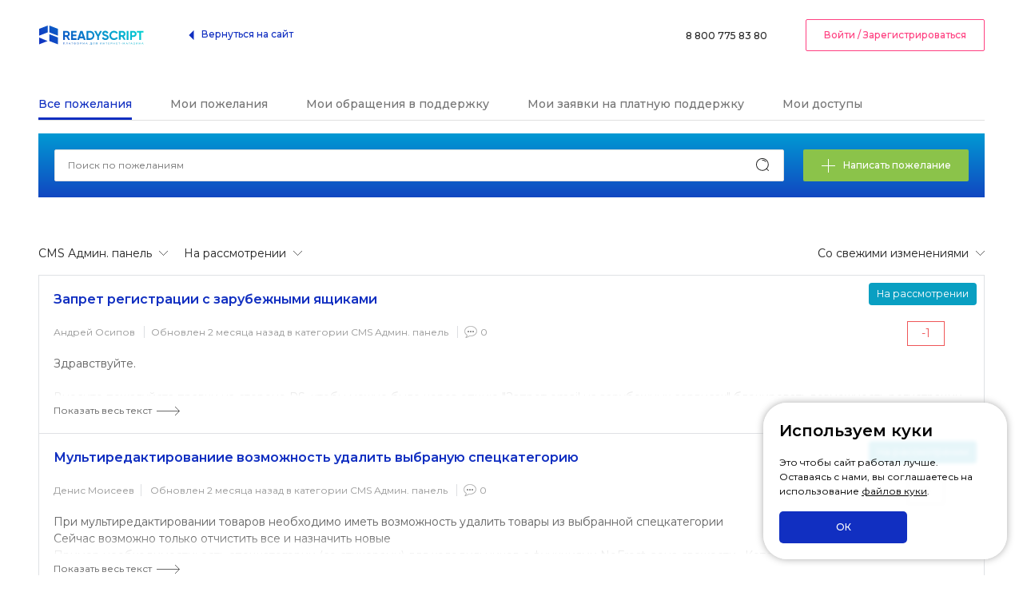

--- FILE ---
content_type: text/html; charset=UTF-8
request_url: https://helpdesk.readyscript.ru/wish/all/?category_id=2&status_id=new
body_size: 9901
content:
<!DOCTYPE html>
<html>
<head>
<title>Результаты поиска</title>
<meta http-equiv="Content-Type" content="text/html; charset=utf-8"/>
<meta http-equiv="X-UA-Compatible" content="IE=Edge"/>
<meta name="viewport" content="width=device-width, initial-scale=1, maximum-scale=1, user-scalable=no"/>
<link rel="stylesheet" type="text/css" href="/res/css/main.css">
<link rel="stylesheet" type="text/css" href="/res/css/custom.css?v=2">
<link rel="stylesheet" type="text/css" href="/res/css/cookie-alert.css?v=2">
<link rel="shortcut icon" href="/favicon.ico" media="all">
<link rel="icon" type="image/png" href="/favicon.png" media="all">
<link rel="icon" type="image/svg+xml" href="/favicon.svg" sizes="any">
<script>
    var global = {
        domain:'//readyscript.ru',
        authorized: false,
        csrfTokenName: 'YII_CSRF_TOKEN',
        csrfToken: '25ba9aaf1cdf7e66687cdaacaa4509db1d833780'
    };
</script>
<script src="/res/js/jquery-1.9.1.min.js"></script>
<script src="/res/js/jquery.form.js"></script>
<script src="/res/js/common.js?v=2"></script>
<script src="/res/js/main.js?v=2"></script>
    <script src="/res/js/helper.js?v=2"></script>
<script src="/res/js/rsauth.js?v=2"></script>
<script src="/res/js/theme.js?v=2"></script>
<script src="/res/js/jquery.rsframework.js?v=2"></script>
<script src="/res/js/cookie-alert.js?v=2"></script>
<script src="//readyscript.ru/rsauth.php" type="text/javascript"></script>
</head>
<body>

<header class="head" data-uk-sticky>
    <div class="uk-container uk-container-large">
        <div class="head-inner" data-uk-grid>
            <div class="uk-width-expand uk-hidden@m">
                <a class="hamburger" role="button" href="#">
                    <img src="/res/img/icons/menu.svg" alt="ReadyScript"/>
                </a>
            </div>
            <div class="uk-flex uk-flex-middle">
                <div>
                    <a href="/">
                        <img src="/res/img/logos/logo.svg" alt="ReadyScript"/>
                    </a>
                </div>
                <div class="head_nav uk-visible@m uk-margin-xlarge-left">
                    <a class="back" title="На сайт ReadyScript.ru" href="//readyscript.ru"><span class="primary-c" uk-icon="icon: triangle-left"></span><span class="primary-c">Вернуться на сайт</span></a>
                </div>
            </div>
            <div class="uk-width-expand uk-flex uk-flex-right uk-flex-middle">
                <div class="uk-hidden@m">
                    <a class="back" title="На сайт ReadyScript.ru" href="//readyscript.ru"><span class="primary-c" uk-icon="icon: home"></span></a>
                </div>
                <div class="uk-margin-xlarge-left uk-visible@m">
                    <a href="tel:88007758380">
                        8 800 775 83 80
                    </a>
                </div>

                <div class="uk-margin-xlarge-left uk-visible@m">
                                            <a href="http://readyscript.ru/auth/?referer=http%3A%2F%2Fhelpdesk.readyscript.ru%2Fwish%2Fall%2F%3Fcategory_id%3D2%26status_id%3Dnew" class="uk-button uk-button-default secondary sign-in">Войти / Зарегистрироваться</a>
                                    </div>
            </div>
        </div>
    </div>
</header>
<div class="uk-section uk-padding-remove-top uk-margin-large-top">
    <div class="uk-container">
        <!-- Begin of content -->
        
		

<div class="tab-anchors-wrapper in-head">
    <ul class="tab-anchors" id="yw0">
<li class="tab-active"><a href="/wish/">Все пожелания</a></li>
<li><a class="need-auth" href="/wish/my/">Мои пожелания</a></li>
<li><a class="need-auth" href="/ticket/my/">Мои обращения в поддержку</a></li>
<li><a class="need-auth" href="/task/my/">Мои заявки на платную поддержку</a></li>
<li><a class="need-auth" href="/credential/my/">Мои доступы</a></li>
</ul></div>




<div class="newItemContainer uk-margin-xlarge-bottom ">
    <div class="uk-flex-middle uk-child-width-1-1 uk-grid" data-uk-grid>
        <div class="uk-width-expand@s">
            <div class="searchLine">
                <form action="/wish/search/" method="GET" autocomplete="off" >
                    <input name="q" type="text" placeholder="Поиск по пожеланиям" class="uk-input query" value="">
                    <input type="submit" class="find" value="">
                </form>
            </div>
        </div>
        <div class="uk-width-auto@s">
            <a class="uk-button uk-button-primary green uk-width-1-1 need-auth" href="/wish/create/"><i data-uk-icon='plus'></i>Написать пожелание</a>        </div>
    </div>
</div>
<div class="viewport" id="vc-viewport">
    
            
        <div class="filters">

    
    <div class="selector category left rs-list-button">
        <span class="handler rs-active rs-dropdown-handler"><span class="filterCaption">Категория: </span>CMS Админ. панель</span><ul class="dropdown rs-dropdown"><li><a href="/wish/all/?status_id=new">Все категории</a></li><li><a href="/wish/all/?category_id=1&status_id=new">CMS Шаблоны</a></li><li class="act"><a href="/wish/all/?category_id=2&status_id=new">CMS Админ. панель</a></li><li><a href="/wish/all/?category_id=3&status_id=new">CMS Общий функционал</a></li><li><a href="/wish/all/?category_id=4&status_id=new">Облачный сервис</a></li><li><a href="/wish/all/?category_id=6&status_id=new">Desktop приложение</a></li><li><a href="/wish/all/?category_id=5&status_id=new">Другое</a></li></ul>    </div>


    
    <div class="selector category left rs-list-button">
        <span class="handler rs-active rs-dropdown-handler"><span class="filterCaption">Статус: </span>На рассмотрении</span><ul class="dropdown rs-dropdown"><li><a href="/wish/all/?category_id=2">Все статусы</a></li><li><a href="/wish/all/?category_id=2&status_id=canceled">Отклонено</a></li><li><a href="/wish/all/?category_id=2&status_id=done">Исполнено</a></li><li><a href="/wish/all/?category_id=2&status_id=in_work">В работе</a></li><li class="act"><a href="/wish/all/?category_id=2&status_id=new">На рассмотрении</a></li><li><a href="/wish/all/?category_id=2&status_id=reviewed">Рассмотрено</a></li><li><a href="/wish/all/?category_id=2&status_id=wait_work">Ожидает разработки</a></li></ul>    </div>

    
    <div class="selector sort right rs-list-button">
        <span class="handler rs-active rs-dropdown-handler"><span class="filterCaption">Сортировка: </span>Со свежими изменениями</span><ul class="dropdown rs-dropdown"><li><a href="/wish/all/?category_id=2&status_id=new&order=upd">Со свежими изменениями</a></li><li><a href="/wish/all/?category_id=2&status_id=new&order=rat">Лучшие по рейтингу</a></li><li><a href="/wish/all/?category_id=2&status_id=new&order=new">Более новые (по дате создания)</a></li><li><a href="/wish/all/?category_id=2&status_id=new&order=com">Наиболее комментируемые</a></li></ul>    </div>
</div>    
    <div class="listItems">
        <ul class="postList">
            <div id="yw1" class="list-view">
<div class="items">


<li class="postItem ">
    <div class="statusZone">
                <span class="uk-label" style="background-color: #099fc2">На рассмотрении</span>
        <p class="votes red">
            <a href="/vote/up/?entity=Wish&entity_id=1011" class="up"></a>
            <span class="count">
                -1            </span>
            <a href="/vote/down/?entity=Wish&entity_id=1011" class="down"></a>
        </p>
    </div>
    <div class="infoZone">
        <a class="title" href="/wish/Zapret-registracii-s-zarubezhnymi-yaschikami-1011.html">Запрет регистрации с зарубежными ящиками</a>        <p class="info">
            <a href="/profile/2386/" class="user">Андрей  Осипов </a>
            <span class="updated">Обновлен 2 месяца назад в категории
            <a href="/wish/all/?category_id=2" class="category">CMS Админ. панель</a></span>
            <a href="/wish/Zapret-registracii-s-zarubezhnymi-yaschikami-1011.html#comments" class="comments">0</a>
        </p>
                <div class="description overflowed">
            Здравствуйте.<br />
<br />
Внесите пожалуйста правки на стороне RS, чтобы можно было через опцию &quot;Запрет email на зарубежных сервисах&quot; блокировать возможность регистрации<br />
<br />
<br />
Как я понимаю это возможно сделать правкой register.inc.php<br />
<br />
<code>Ниже пример доработки контроллера так, чтобы при отправке формы регистрация блокировалась, если e‑mail относится к списку публичных доменов. Мы:<br />
<br />
Добавили список запрещённых доменов.<br />
Перед сохранением пользователя проверяем домен e‑mail.<br />
Если домен запрещён — добавляем ошибку к полю e_mail и не выполняем сохранение/автологин.<br />
Сохраняем текущую логику (очистка openpass, рендер шаблона и т.д.).<br />
<br />
Код с правками (комментарии меткой // NEW):<br />
&lt;?php<br />
/**<br />
* ReadyScript (<a href="http://readyscript.ru/" target="_blank">http://readyscript.ru</a>)<br />
*<br />
* @copyright Copyright (c) ReadyScript lab. (<a href="http://readyscript.ru/" target="_blank">http://readyscript.ru</a>)<br />
* @license <a href="http://readyscript.ru/licenseAgreement/" target="_blank">http://readyscript.ru/licenseAgreement/</a><br />
*/<br />
namespace Users\Controller\Front;<br />
<br />
use RS\Application\Auth as AppAuth;<br />
use RS\Controller\Front;<br />
use RS\Helper\Tools as HelperTools;<br />
use RS\Orm\Type;<br />
use RS\Site\Manager as SiteManager;<br />
use Users\Model\Orm\User;<br />
<br />
class Register extends Front<br />
{<br />
    /** Поля, которые следует ожидать из POST */<br />
    public $use_post_keys = [&#039;is_company&#039;, &#039;company&#039;, &#039;company_inn&#039;, &#039;fio&#039;, &#039;name&#039;, &#039;login&#039;,<br />
        &#039;surname&#039;, &#039;midname&#039;, &#039;phone&#039;, &#039;e_mail&#039;, &#039;openpass&#039;, &#039;openpass_confirm&#039;, &#039;captcha&#039;, &#039;data&#039;, &#039;subscribe_on&#039;];<br />
<br />
    // NEW: список запрещённых публичных доменов<br />
    private array $blocked_public_domains = [<br />
        &#039;gmail.com&#039;,<br />
        &#039;yahoo.com&#039;,<br />
        &#039;ymail.com&#039;,<br />
        &#039;rocketmail.com&#039;,<br />
        &#039;outlook.com&#039;,<br />
        &#039;hotmail.com&#039;,<br />
        &#039;live.com&#039;,<br />
        &#039;msn.com&#039;,<br />
        &#039;icloud.com&#039;,<br />
        &#039;me.com&#039;,<br />
        &#039;mac.com&#039;,<br />
        &#039;proton.me&#039;,<br />
        &#039;protonmail.com&#039;,<br />
        &#039;zoho.com&#039;,<br />
        &#039;aol.com&#039;,<br />
        &#039;gmx.com&#039;,<br />
        &#039;gmx.net&#039;,<br />
        &#039;email.com&#039;,<br />
        &#039;consultant.com&#039;,<br />
        &#039;fastmail.com&#039;,<br />
        &#039;tutanota.com&#039;,<br />
        &#039;tuta.com&#039;,<br />
        &#039;yahoo.co.jp&#039;,<br />
        &#039;naver.com&#039;,<br />
        &#039;daum.net&#039;,<br />
        &#039;outlook.de&#039;,<br />
        &#039;outlook.fr&#039;,<br />
        &#039;gmx.de&#039;,<br />
        &#039;web.de&#039;,<br />
        &#039;orange.fr&#039;,<br />
        &#039;laposte.net&#039;,<br />
        &#039;seznam.cz&#039;,<br />
        &#039;walla.co.il&#039;,<br />
        &#039;rediffmail.com&#039;,<br />
    ];<br />
<br />
    function actionIndex()<br />
    {<br />
        $this-&gt;app-&gt;breadcrumbs-&gt;addBreadCrumb(t(&#039;Регистрация&#039;));<br />
<br />
        $this-&gt;app-&gt;title-&gt;addSection(t(&#039;Регистрация&#039;));<br />
        $this-&gt;app-&gt;meta-&gt;addDescriptions(t(&#039;На этой странице вы можете зарегистрироваться&#039;));<br />
<br />
        $referer = $this-&gt;url-&gt;request(&#039;referer&#039;, TYPE_STRING, SiteManager::getSite()-&gt;getRootUrl());<br />
        $referer = HelperTools::cleanOpenRedirect(urldecode($referer));<br />
<br />
        $user = $this-&gt;getUserForRegistration();<br />
<br />
        if ($this-&gt;isMyPost()) {<br />
            $user[&#039;changepass&#039;] = 1;<br />
<br />
            // NEW: Валидация домена e-mail перед сохранением<br />
            $email = (string) $user[&#039;e_mail&#039;];<br />
            if ($email !== &#039;&#039;) {<br />
                $email_domain = strtolower(preg_replace(&#039;/^.+@/u&#039;, &#039;&#039;, $email));<br />
                if ($email_domain === &#039;&#039; || $this-&gt;isBlockedPublicDomain($email_domain)) {<br />
                    // Добавляем ошибку к полю e_mail<br />
                    $user-&gt;addError(t(&#039;Регистрация с публичными e‑mail доменами запрещена. Укажите корпоративный адрес.&#039;), &#039;e_mail&#039;);<br />
                }<br />
            } else {<br />
                // Пусть встроенные чекеры обработают пустой e-mail, здесь ничего не делаем<br />
            }<br />
<br />
            // Продолжаем только если нет ошибок (включая нашу)<br />
            if (!$user-&gt;hasError() &amp;&amp; $user-&gt;save()) {<br />
                //Если пользователь уже зарегистрирован<br />
                AppAuth::setCurrentUser($user);<br />
                if (AppAuth::onSuccessLogin($user)) {<br />
<br />
                    return $this-&gt;result<br />
                        -&gt;addSection(&#039;closeDialog&#039;, true)<br />
                        -&gt;addSection(&#039;reloadPage&#039;, true)<br />
                        -&gt;setNoAjaxRedirect($referer);<br />
                } else {<br />
                    $user-&gt;addError(AppAuth::getError());<br />
                }<br />
            }<br />
        }<br />
<br />
        //Не передаем пароль в открытом виде в браузер<br />
        $user[&#039;openpass&#039;] = $user[&#039;openpass_confirm&#039;] = &#039;&#039;;<br />
<br />
        $this-&gt;view-&gt;assign([<br />
            &#039;conf_userfields&#039; =&gt; $user-&gt;getUserFieldsManager(),<br />
            &#039;user&#039; =&gt; $user,<br />
            &#039;referer&#039; =&gt; urlencode($referer)<br />
        ]);<br />
<br />
        return $this-&gt;result-&gt;setTemplate(&#039;register.tpl&#039;);<br />
    }<br />
<br />
    /**<br />
     * Возвращает объект пользователя с включенными необходимыми чекерами для валидации при регистрации<br />
     *<br />
     * @param User $user<br />
     * @return User<br />
     */<br />
    private function getUserForRegistration()<br />
    {<br />
        $user = new User();<br />
        $user-&gt;usePostKeys($this-&gt;use_post_keys);<br />
<br />
        //Включаем капчу<br />
        if (!$user[&#039;__phone&#039;]-&gt;isEnabledVerification()) {<br />
            $user[&#039;__captcha&#039;]-&gt;setEnable(true);<br />
        }<br />
<br />
        $user-&gt;enableOpenPassConfirm();<br />
        $user-&gt;enableRegistrationCheckers();<br />
<br />
        return $user;<br />
    }<br />
<br />
    // NEW: проверка домена на запрет<br />
    private function isBlockedPublicDomain(string $domain): bool<br />
    {<br />
        // нормализуем IDN (если в проекте есть утилита для IDN — заменить на неё)<br />
        $normalized = strtolower($domain);<br />
<br />
        // Прямая проверка<br />
        if (in_array($normalized, $this-&gt;blocked_public_domains, true)) {<br />
            return true;<br />
        }<br />
<br />
        // Дополнительно: блокируем субдомены запрещённых доменов (редкий случай, но на всякий)<br />
        foreach ($this-&gt;blocked_public_domains as $blocked) {<br />
            if ($normalized === $blocked) {<br />
                return true;<br />
            }<br />
            if (str_ends_with($normalized, &#039;.&#039; . $blocked)) {<br />
                return true;<br />
            }<br />
        }<br />
<br />
        return false;<br />
    }<br />
}<br />
</code>            <div class="white"></div>
        </div>
        <div class="less-more">
            <a href="#" class="more">Показать весь текст</a>
            <a href="#" class="less">Свернуть</a>
        </div>
            </div>
</li>

<li class="postItem ">
    <div class="statusZone">
                <span class="uk-label" style="background-color: #099fc2">На рассмотрении</span>
        <p class="votes ">
            <a href="/vote/up/?entity=Wish&entity_id=1010" class="up"></a>
            <span class="count">
                0            </span>
            <a href="/vote/down/?entity=Wish&entity_id=1010" class="down"></a>
        </p>
    </div>
    <div class="infoZone">
        <a class="title" href="/wish/Mul-tiredaktirovaniie-vozmozhnost-udalit-vybranuyu-speckategoriyu-1010.html">Мультиредактированиие возможность удалить выбраную спецкатегорию</a>        <p class="info">
            <a href="/profile/2394/" class="user">Денис Моисеев</a>
            <span class="updated">Обновлен 2 месяца назад в категории
            <a href="/wish/all/?category_id=2" class="category">CMS Админ. панель</a></span>
            <a href="/wish/Mul-tiredaktirovaniie-vozmozhnost-udalit-vybranuyu-speckategoriyu-1010.html#comments" class="comments">0</a>
        </p>
                <div class="description overflowed">
            При мультиредактировании товаров необходимо иметь возможность удалить товары из выбранной спецкатегории<br />
Сейчас возможно только отчистить все и назначить новые<br />
Пример необходимости: есть спецкатегории (со стикерами) для холодильников с функциями NoFrost, зона свежести . Которые были отфильтрованы по характеристикам<br />
И есть спецкатегория Скидка которая отфильтрована по цене. <br />
Необходимо пересмотреть (удалить и назначить по другим условиям) спецкат Скидка, не затрагивая при этом другие назначенные спецкатегории            <div class="white"></div>
        </div>
        <div class="less-more">
            <a href="#" class="more">Показать весь текст</a>
            <a href="#" class="less">Свернуть</a>
        </div>
            </div>
</li>

<li class="postItem ">
    <div class="statusZone">
                <span class="uk-label" style="background-color: #099fc2">На рассмотрении</span>
        <p class="votes green">
            <a href="/vote/up/?entity=Wish&entity_id=714" class="up"></a>
            <span class="count">
                +12            </span>
            <a href="/vote/down/?entity=Wish&entity_id=714" class="down"></a>
        </p>
    </div>
    <div class="infoZone">
        <a class="title" href="/wish/Uvedomleniya-i-dorabotka-suschestvuyuschih-shablonov-uvedomleniy-714.html">Уведомления и доработка существующих шаблонов уведомлений</a>        <p class="info">
            <a href="/profile/234/" class="user">Павел С</a>
            <span class="updated">Обновлен 4 месяца назад в категории
            <a href="/wish/all/?category_id=2" class="category">CMS Админ. панель</a></span>
            <a href="/wish/Uvedomleniya-i-dorabotka-suschestvuyuschih-shablonov-uvedomleniy-714.html#comments" class="comments">3</a>
        </p>
                <div class="description overflowed">
            1. После каких либо изменений в заказе, каждый 10 клиент звонит в офис и каждый раз задает один и тот же вопрос: Что значит мой заказ был изменен? Возможно уведомление нужно изменить на: Обновление информации в заказе №номер_заказа<br />
2. На разные способы доставки нужны разные шаблоны e-mail и смс уведомлений. Например нужны разные шаблоны, когда клиент только оформил заказ, нужны разные шаблоны когда заказ закрывается, и.т.д.<br />
3. Писал ранее об этом! Сделайте нормальный редактор шаблонов уведомлений, чтобы обычный пользователь мог редактировать шаблоны. (все что нужно, это добавить текстовый редактор + описание переменных)            <div class="white"></div>
        </div>
        <div class="less-more">
            <a href="#" class="more">Показать весь текст</a>
            <a href="#" class="less">Свернуть</a>
        </div>
            </div>
</li>

<li class="postItem ">
    <div class="statusZone">
                <span class="uk-label" style="background-color: #099fc2">На рассмотрении</span>
        <p class="votes green">
            <a href="/vote/up/?entity=Wish&entity_id=1005" class="up"></a>
            <span class="count">
                +2            </span>
            <a href="/vote/down/?entity=Wish&entity_id=1005" class="down"></a>
        </p>
    </div>
    <div class="infoZone">
        <a class="title" href="/wish/Dobavlenie-absolyutno-vseh-harakteristik-k-kategorii-1005.html">Добавление абсолютно всех характеристик к категории</a>        <p class="info">
            <a href="/profile/644/" class="user">Поло Арт</a>
            <span class="updated">Обновлен 7 месяцев назад в категории
            <a href="/wish/all/?category_id=2" class="category">CMS Админ. панель</a></span>
            <a href="/wish/Dobavlenie-absolyutno-vseh-harakteristik-k-kategorii-1005.html#comments" class="comments">2</a>
        </p>
                <div class="description overflowed">
            В данный момент реализовано &quot;добавить характеристику&quot; (одну характеристику) и &quot;вставить несколько характеристик&quot; (удерживаем CTRL и щёлкаем).<br />
Но, если нужно выгрузить абсолютно все характеристики всех товаров для некого стороннего сервиса, подходит только Расширенный экспорт, чтобы характеристики распределились по столбцам.<br />
И, если у нас много характеристик, пусть 100 - щёлкнуть с зажатым CTRL надо 100 раз!<br />
<br />
Поэтому предлагаю внести третий пункт &quot;Добавить все характеристики&quot;. Чтобы один клик и они добавились на категорию.            <div class="white"></div>
        </div>
        <div class="less-more">
            <a href="#" class="more">Показать весь текст</a>
            <a href="#" class="less">Свернуть</a>
        </div>
            </div>
</li>

<li class="postItem ">
    <div class="statusZone">
                <span class="uk-label" style="background-color: #099fc2">На рассмотрении</span>
        <p class="votes green">
            <a href="/vote/up/?entity=Wish&entity_id=999" class="up"></a>
            <span class="count">
                +1            </span>
            <a href="/vote/down/?entity=Wish&entity_id=999" class="down"></a>
        </p>
    </div>
    <div class="infoZone">
        <a class="title" href="/wish/Stilizaciya-ssylok-v-adminke-999.html">Стилизация ссылок в админке</a>        <p class="info">
            <a href="/profile/2425/" class="user">ОЛЬГА КОЛЧИНА</a>
            <span class="updated">Обновлен 9 месяцев назад в категории
            <a href="/wish/all/?category_id=2" class="category">CMS Админ. панель</a></span>
            <a href="/wish/Stilizaciya-ssylok-v-adminke-999.html#comments" class="comments">0</a>
        </p>
                <div class="description overflowed">
            Находясь в админке и провалившись в какой-нибудь раздел, не очень понятно в каком разделе меню находишься. Обычно для этого делается визуальное выделение активного раздела. Можно ещё хлебные крошки добавить            <div class="white"></div>
        </div>
        <div class="less-more">
            <a href="#" class="more">Показать весь текст</a>
            <a href="#" class="less">Свернуть</a>
        </div>
            </div>
</li>

<li class="postItem ">
    <div class="statusZone">
                <span class="uk-label" style="background-color: #099fc2">На рассмотрении</span>
        <p class="votes ">
            <a href="/vote/up/?entity=Wish&entity_id=995" class="up"></a>
            <span class="count">
                0            </span>
            <a href="/vote/down/?entity=Wish&entity_id=995" class="down"></a>
        </p>
    </div>
    <div class="infoZone">
        <a class="title" href="/wish/reklama-995.html">реклама</a>        <p class="info">
            <a href="/profile/542/" class="user">Антон Захаров</a>
            <span class="updated">Обновлен 11 месяцев назад в категории
            <a href="/wish/all/?category_id=2" class="category">CMS Админ. панель</a></span>
            <a href="/wish/reklama-995.html#comments" class="comments">0</a>
        </p>
                <div class="description overflowed">
            Как создать фид с остатками для Яндекс рекламы в формате yml?            <div class="white"></div>
        </div>
        <div class="less-more">
            <a href="#" class="more">Показать весь текст</a>
            <a href="#" class="less">Свернуть</a>
        </div>
            </div>
</li>

<li class="postItem ">
    <div class="statusZone">
                <span class="uk-label" style="background-color: #099fc2">На рассмотрении</span>
        <p class="votes green">
            <a href="/vote/up/?entity=Wish&entity_id=958" class="up"></a>
            <span class="count">
                +2            </span>
            <a href="/vote/down/?entity=Wish&entity_id=958" class="down"></a>
        </p>
    </div>
    <div class="infoZone">
        <a class="title" href="/wish/Poisk-Postavschika-v-dokumente-oprihodovanie-958.html">Поиск Поставщика в документе оприходование</a>        <p class="info">
            <a href="/profile/2186/" class="user">Сергей Никонович</a>
            <span class="updated">Обновлен 1 год назад в категории
            <a href="/wish/all/?category_id=2" class="category">CMS Админ. панель</a></span>
            <a href="/wish/Poisk-Postavschika-v-dokumente-oprihodovanie-958.html#comments" class="comments">2</a>
        </p>
                <div class="description overflowed">
            При выборе поставщика в документах Оприходование и Ожидание нет окна поиска, <br />
если поставщиков много то неудобно скроллить и искать их.<br />
Прошу добавить строку поиска.            <div class="white"></div>
        </div>
        <div class="less-more">
            <a href="#" class="more">Показать весь текст</a>
            <a href="#" class="less">Свернуть</a>
        </div>
            </div>
</li>

<li class="postItem ">
    <div class="statusZone">
                <span class="uk-label" style="background-color: #099fc2">На рассмотрении</span>
        <p class="votes green">
            <a href="/vote/up/?entity=Wish&entity_id=990" class="up"></a>
            <span class="count">
                +1            </span>
            <a href="/vote/down/?entity=Wish&entity_id=990" class="down"></a>
        </p>
    </div>
    <div class="infoZone">
        <a class="title" href="/wish/Data-i-vremya-poslednego-obnovleniya-tovara-pri-obmene-s-1S-990.html">Дата и время последнего обновления товара при обмене с 1С</a>        <p class="info">
            <a href="/profile/644/" class="user">Поло Арт</a>
            <span class="updated">Обновлен 1 год назад в категории
            <a href="/wish/all/?category_id=2" class="category">CMS Админ. панель</a></span>
            <a href="/wish/Data-i-vremya-poslednego-obnovleniya-tovara-pri-obmene-s-1S-990.html#comments" class="comments">0</a>
        </p>
                <div class="description overflowed">
            Здравствуйте!<br />
Для контроля корректности обмена неплохо бы добавить куда-нибудь дату/время последнего успешного обновления/добавления товара при обмене.            <div class="white"></div>
        </div>
        <div class="less-more">
            <a href="#" class="more">Показать весь текст</a>
            <a href="#" class="less">Свернуть</a>
        </div>
            </div>
</li>

<li class="postItem ">
    <div class="statusZone">
                <span class="uk-label" style="background-color: #099fc2">На рассмотрении</span>
        <p class="votes green">
            <a href="/vote/up/?entity=Wish&entity_id=989" class="up"></a>
            <span class="count">
                +5            </span>
            <a href="/vote/down/?entity=Wish&entity_id=989" class="down"></a>
        </p>
    </div>
    <div class="infoZone">
        <a class="title" href="/wish/V-adminke-v-ZAKAZE-perenesti-v-zakrep-chek-bar-quot-Uvedomit-pol-zovatelya-ob-izmeneniyah-v-zakaze-quot-chtoby-byl-vsegda-pod-rukoy-989.html">В админке, в ЗАКАЗЕ, перенести в закреп чек-бар &quot;Уведомить пользователя об изменениях в заказе&quot; чтобы был всегда под рукой</a>        <p class="info">
            <a href="/profile/1215/" class="user">Юрий Власов</a>
            <span class="updated">Обновлен 1 год назад в категории
            <a href="/wish/all/?category_id=2" class="category">CMS Админ. панель</a></span>
            <a href="/wish/V-adminke-v-ZAKAZE-perenesti-v-zakrep-chek-bar-quot-Uvedomit-pol-zovatelya-ob-izmeneniyah-v-zakaze-quot-chtoby-byl-vsegda-pod-rukoy-989.html#comments" class="comments">0</a>
        </p>
                <div class="description overflowed">
            Сейчас галочка  &quot;Уведомить пользователя об изменениях в заказе&quot; находится в самой середине страницы и каждый раз приходится скролить, искать ее, особенно с ложно если со смартфона.  Логично было бы разместить этот чек-бар в закрепленных блоках либо вверху, либо внизу страницы, чтобы было всегда под рукой. Эта идея удачно реализованна в приложении ReadyScript.            <div class="white"></div>
        </div>
        <div class="less-more">
            <a href="#" class="more">Показать весь текст</a>
            <a href="#" class="less">Свернуть</a>
        </div>
            </div>
</li>

<li class="postItem ">
    <div class="statusZone">
                <span class="uk-label" style="background-color: #099fc2">На рассмотрении</span>
        <p class="votes green">
            <a href="/vote/up/?entity=Wish&entity_id=978" class="up"></a>
            <span class="count">
                +6            </span>
            <a href="/vote/down/?entity=Wish&entity_id=978" class="down"></a>
        </p>
    </div>
    <div class="infoZone">
        <a class="title" href="/wish/Sortirovka-kategoriy-po-naimenovaniyu-978.html">Сортировка категорий по наименованию</a>        <p class="info">
            <a href="/profile/644/" class="user">Поло Арт</a>
            <span class="updated">Обновлен 1 год назад в категории
            <a href="/wish/all/?category_id=2" class="category">CMS Админ. панель</a></span>
            <a href="/wish/Sortirovka-kategoriy-po-naimenovaniyu-978.html#comments" class="comments">0</a>
        </p>
                <div class="description overflowed">
            Очень не хватает возможности сортировки категорий по наименованию, приходится таскать вручную туда-сюда<br />
Если посчитаете, что это реализуемо, неплохо бы сортировать категории по уровням - сначала первого уровня, и внутри каждой категории по дереву.            <div class="white"></div>
        </div>
        <div class="less-more">
            <a href="#" class="more">Показать весь текст</a>
            <a href="#" class="less">Свернуть</a>
        </div>
            </div>
</li></div><div class="pager"><div class="paginator" id="yw2"><a class="page act" href="/wish/all/?category_id=2&amp;status_id=new">1</a>
<a class="page" href="/wish/all/?category_id=2&amp;status_id=new&amp;page=2">2</a>
<a class="page" href="/wish/all/?category_id=2&amp;status_id=new&amp;page=3">3</a>
<a class="page" href="/wish/all/?category_id=2&amp;status_id=new&amp;page=4">4</a>
<a class="page" href="/wish/all/?category_id=2&amp;status_id=new&amp;page=5">5</a>
<a class="page" href="/wish/all/?category_id=2&amp;status_id=new&amp;page=6">6</a>
<a class="page" href="/wish/all/?category_id=2&amp;status_id=new&amp;page=7">7</a>
<a class="page" href="/wish/all/?category_id=2&amp;status_id=new&amp;page=8">8</a>
<a class="page" href="/wish/all/?category_id=2&amp;status_id=new&amp;page=9">9</a>
<a class="next" href="/wish/all/?category_id=2&amp;status_id=new&amp;page=2">вперед &raquo;</a></div></div><div class="keys" style="display:none" title="/wish/all/?category_id=2&amp;status_id=new"><span>1011</span><span>1010</span><span>714</span><span>1005</span><span>999</span><span>995</span><span>958</span><span>990</span><span>989</span><span>978</span></div>
</div>        </ul>
    </div>
</div>
        <!-- End of content -->
    </div>
</div>

<div class="menuMenu-overlay"></div>
<div class="menuMenu">
    <ul class="main-nav">
        <li>
            <div class="menuMenu-head">
                <div class="uk-margin-medium-bottom uk-grid-collapse uk-grid" data-uk-grid="">
                    <div class="uk-width-expand uk-first-column">
                        <button class="menuMenu-close" href="#">
                            <img src="/res/img/icons/close.svg" alt="" class=" b-error">
                        </button>
                    </div>
                    <div class="uk-width-auto">
                        <img src="/res/img/logos/logo.svg" alt="" class=" b-error">
                    </div>
                    <div class="uk-width-expand"></div>
                </div>
                                <div class="uk-margin-small-bottom">
                    <a href="/auth/" class="uk-button uk-button-default uk-width-1-1 secondary sign-in">Войти / Зарегистрироваться</a>
                </div>
                            </div>
        </li>

        
        <li>
            <a href="/site/rules/">Правила оформления сообщений</a>
        </li>
        <li>
            <a href="tel:88007758380">8 800 775 83 80</a>
        </li>
    </ul>
</div>
<footer class="footer">
    <div class="uk-container">
        <div class="uk-child-width-1-4@m uk-child-width-1-2@s accordion" data-uk-grid>
            <div class="footer-nav">
                <h6 class="accordion-title">ReadyScript</h6>
                <div class="accordion-content">
                    <ul>
                        <li><a href="//readyscript.ru/policy/">Политика конфиденциальности</a></li>
                        <li><a href="//readyscript.ru/about/">О компании</a></li>
                        <li><a href="//readyscript.ru/contacts/">Контакты</a></li>
                        <li><a href="//readyscript.ru/blog/">Блог</a></li>
                    </ul>
                </div>
            </div>
            <div class="footer-nav">
                <h6 class="accordion-title">Платформа для интернет-магазина</h6>
                <div class="accordion-content">
                    <ul>
                        <li><a href="//readyscript.ru/docs/">Документация</a></li>
                        <li><a href="//forum.readyscript.ru">Форум</a></li>
                        <li><a href="//readyscript.ru/demo/">Демо</a></li>
                    </ul>
                </div>
            </div>
            <div class="footer-contacts">
                <h6>Техподдержка</h6>
                <ul>
                    <li><a href="tel:88007758380">8 800 775 83 80</a> — Вся Россия</li>
                    <li><a href="tel:+78612488380">8 861 248 83 80</a> — Краснодар</li>
                    <li><a href="mailto:support@readyscript.ru">support@readyscript.ru</a></li>
                </ul>
            </div>
            <div>
                <div>
                    <h6>Наши приложения</h6>
                    <ul class="uk-flex">
                        <li class="uk-margin-right"><a href="https://itunes.apple.com/us/app/readyscript/id1200504273"><img src="/res/img/attachment/appstore.svg" alt=""></a></li>
                        <li><a href="https://play.google.com/store/apps/details?id=com.readyscript.dk.storemanagement"><img src="/res/img/attachment/googleplay.svg" alt=""></a></li>
                    </ul>
                </div>
                <div class="uk-margin-large-top">
                    <h6>Мы в социальных сетях</h6>
                    <ul class="uk-flex">
                        <li class="uk-margin-right"><a href="https://www.instagram.com/readyscript/"><img src="/res/img/socials/inst.svg" alt="" data-uk-svg></a></li>
                        <li class="uk-margin-right"><a href="https://vk.com/readyscript"><img src="/res/img/socials/vk.svg" alt="" data-uk-svg></a></li>
                        <li class="uk-margin-right"><a href="https://www.facebook.com/readyscript.ru"><img src="/res/img/socials/fb.svg" alt="" data-uk-svg></a></li>
                        <li class="uk-margin-right"><a href="https://www.youtube.com/channel/UCnZPXD9vXhqoL7fzdp-VIyg"><img src="/res/img/socials/youtube.svg" alt="" data-uk-svg></a></li>
                    </ul>
                </div>
            </div>
        </div>
        <div class="footer-copyright">
            <div class="uk-child-width-expand@m uk-text-center uk-text-left@m" data-uk-grid="margin: uk-margin-top">
                <div>
                    <span>© 2012–2026. Все права защищены.</span>
                </div>
            </div>
        </div>
    </div>
</footer><!-- Yandex.Metrika counter -->
<script type="text/javascript">
    (function (d, w, c) {
        (w[c] = w[c] || []).push(function() {
            try {
                w.yaCounter11312386 = new Ya.Metrika({ id:11312386,
                    webvisor:true,
                    clickmap:true,
                    trackLinks:true,
                    accurateTrackBounce:true});
            } catch(e) { }
        });

        var n = d.getElementsByTagName("script")[0],
            s = d.createElement("script"),
            f = function () { n.parentNode.insertBefore(s, n); };
        s.type = "text/javascript";
        s.async = true;
        s.src = (d.location.protocol == "https:" ? "https:" : "http:") + "//mc.yandex.ru/metrika/watch.js";

        if (w.opera == "[object Opera]") {
            d.addEventListener("DOMContentLoaded", f, false);
        } else { f(); }
    })(document, window, "yandex_metrika_callbacks");
</script>
<noscript><div><img src="//mc.yandex.ru/watch/11312386" style="position:absolute; left:-9999px;" alt="" /></div></noscript>
<!-- /Yandex.Metrika counter -->


<script type="text/javascript" src="/res/js/wish.js"></script>
</body>
</html>

--- FILE ---
content_type: text/css
request_url: https://helpdesk.readyscript.ru/res/css/custom.css?v=2
body_size: 5159
content:
html, body{
    min-width: 320px;
}

header {
    background: white;
}

header.uk-active {
    box-shadow:16px 16px 32px rgba(17, 47, 193, 0.05);
}


.intro-image-label{
    display: inline-block;
    float: left;
    margin-right: 20px;
    height: 40px;
    width: 40px;
    background-size: auto;
    -webkit-background-size: auto;
}

.intro-image-link{
    color: black;
    text-decoration: underline;
}

.intro-image-link:hover{
    text-decoration: none;
}

.searchLine {
    height: 40px;
    position: relative;
}

.searchLine .button {
    float:right;
    width:330px;
}

select.error,
input.error,
textarea.error,
.uk-form-custom.error {
    border: 1px solid #ed5270 !important;
}

.searchLine .find {
    vertical-align: middle;
}

.searchLine form.hasText .find {
    background: url("../img/pages/del.png") no-repeat scroll center;
}

.searchLine form.loading .find {
    background: url("../img/pages/finding.gif") no-repeat scroll center;
}

.selector {
    display:inline-block;
    position:relative;
    padding-top: 12px;
}

.selector .handler {
    background:url(../img/pages/menu.png) no-repeat left center;
    padding-left:25px;
    cursor:pointer;
}

.selector .dropdown {
    position:absolute;
    z-index:5;
    top:0;
    left:0;
    background: white;
    box-shadow:0 2px 5px #bbb;
    -moz-box-shadow:0 2px 5px #bbb;
    -webkit-box-shadow:0 2px 5px #bbb;
    list-style:none;
    margin:0;
    padding:0;
    display:none;
}

.selector.over .dropdown {
    display:block;
}

.selector .dropdown li.act a {
    background: #faeeb2;
    color: #000;
}

.selector .dropdown li a {
    white-space:nowrap;
    padding:0 24px;
    height:36px;
    line-height:36px;
    color: #757575;
    text-decoration:none;
    display:block;
}

.selector .dropdown li a:hover {
    color: black;
}

.selector .dropdown .separate {
    border-top:1px solid #dddfe2;
}

.listItems h3 {
    margin:20px 0;
    text-align:center;
}

.postList {
    list-style:none;
    padding:0;
    margin:0;
}

.postList li {
    border:1px solid #dfe1e4;
    margin-top:-1px;
}

.postList li:hover {
    position: relative;
    box-shadow: 0 3px 15px #dadada;
}

.postList li li:hover,
.postList li li {
    border:none;
    margin-top:0;
}

.postList .postItem {
    overflow:hidden;
}

.postList .postItem .infoZone {
    padding:18px;
}

.postItem .infoZone .title {
    font-size:16px;
    font-weight:bold;
    text-decoration:none;
    white-space:nowrap;
    display:block;
    overflow:hidden;
    text-overflow:ellipsis;
}

.postItem .infoZone h1 {
    font-size:34px;
    font-weight:normal;
    font-stretch: ultra-condensed;
    line-height: 100%;
    color: #000;
}

.postItem:hover .title {
    color: #51afc3;
}

.postItem .infoZone .info {
    color: #999;
    font-size:12px;
}

.postItem .infoZone .info a {
    color: #999;
}

.postItem .infoZone .info a:hover {
    color: #000;
}

.postItem .infoZone .info .number,
.postItem .infoZone .info .user {
    border-right:1px solid #dddfe2;
    padding-right:8px;
    margin-right:8px;
}

.postItem .infoZone .info .comments {
    border-left:1px solid #dddfe2;
    margin-left:8px;
    background:url(../img/pages/comments.png) no-repeat 8px 0;
    padding-left:28px;
    line-height:15px;
    display:inline-block;
}

.postItem .statusZone {
    float:right;
    padding:9px;
    margin-left:10px;
    text-align:right;
}

.postItem .less,
.postItem .more {
    color: #666;
    margin-top:10px;
    display:inline-block;
}

.postItem.open .more,
.postItem .less {
    display:none;
}

.postItem .description {
    color: #666;
}

.postItem .description.comment {
    margin-top:10px;
    padding-left:30px;
}

.postItem .description.overflowed {
    max-height:50px;
    overflow:hidden;
    position:relative;
}

.postItem .description.overflowed .white {
    height:24px;
    background:url(../img/pages/whitegrad.png) repeat-x bottom left;
    position:absolute;
    bottom:0;
    width:100%;
}

.postItem.open .description.overflowed {
    max-height: none;
    height:auto;
}

.postItem.open .overflowed .white {
    display:none;
}

.postItem.open .less {
    display:inline-block;
}

.postItem .subscribe {
    border-top:1px solid #dddfe2;
    padding-top:9px;
    margin-top:17px;
    text-align:right;
}

.postItem .subscribe .sub {
    background:url(../img/pages/subscribe.png) no-repeat left center;
    color: #000;
    padding-left:25px;
    text-decoration:none;
    opacity:0.5;
    font-size:12px;
}

.postItem .subscribe .sub:hover {
    opacity:1;
}

.statusText {
    height:34px;
    line-height:34px;
    padding:0 17px 0 25px;
    background: #099fc2;
    display:inline-block;
    color: white;
    font-weight:bold;
    position:relative;
}

.statusText i {
    position:absolute;
    top:-1px;
    left:-1px;
    background: url(../img/pages/white_corner_big.png) no-repeat left top;
    width:12px;
    height:36px;
}

.statusZone .votes {
    text-align:right;
    margin-bottom: 0;
    white-space:nowrap;
}

.votes .count {
    width:45px;
    height:29px;
    border:1px solid #b0b0b0;
    color: #b0b0b0;
    display:inline-block;
    text-align:center;
    line-height:29px;
}

.votes.green .count {
    color:#5bab00;
    border-color:#5bab00;
}

.votes.red .count {
    color: #ef5658;
    border-color:#ef5658;
}

.votes .up,
.votes .down {
    width:16px;
    height:16px;
    display:inline-block;
    background:url(../img/pages/vote.png) no-repeat top left;
    vertical-align:middle;
    margin:0 10px;
}

.no-touch .postList .votes .up,
.no-touch .postList .votes .down {
    visibility:hidden;
}

.votes .up:hover { background-position:-18px 0; }
.votes .down { background-position:0 -18px; }
.votes .down:hover { background-position:-18px -18px; }

.postList li:hover .votes .up,
.postList li:hover .votes .down {
    visibility:visible;
}

.postList li.my:hover .votes .up,
.postList li.my:hover .votes .down {
    visibility:hidden;
}

.less,
.more {
    text-decoration:none;
    background:url(../img/pages/more.png) no-repeat right center;
    padding-right:35px;
    font-size:12px;
}

.less {
    background:url(../img/pages/less.png) no-repeat left center;
    padding:0 0 0 35px;
}

.alignRight {
    text-align:right;
}

.breadcrumbs {
    list-style:none;
    padding:0;
    margin:0;
    overflow: hidden;
    margin:23px 0 24px;
}

.breadcrumbs li {
    float:left;
    background:url(../img/pages/bc.png) no-repeat left center;
    padding-left:28px;
    margin-left:11px;
}

.breadcrumbs li.first {
    margin-left:0;
    padding-left:0;
    background:none;
}

.breadcrumbs li span,
.breadcrumbs li a {
    color: #999;
    text-decoration:none;
}

.breadcrumbs li a:hover {
    color: #000;
}

.filters {
    height:40px;
    margin-bottom:10px;
}

.filters .left {
    float:left;
    margin-right:20px;
}

.filters .right {
    float:right;
}

.filters .selector .handler {
    background:url(../img/pages/down.png) no-repeat right center;
    padding:0 20px 0 0;
}

.filters .selector.brd {
    border:1px solid #999;
    padding:10px 15px;
}

.filters .selector.brd .dropdown {
    top:-1px;
    left:-1px;
}

.filters .selector.right .dropdown {
    left:auto;
    right:0;
}

.paginator {
    text-align:right;
    margin:14px 0;
}

.paginator a {
    padding:0 15px;
    height:44px;
    line-height:44px;
    text-align:center;
    display:inline-block;
    white-space:nowrap;
    text-decoration:none;
    font-size:14px;
    font-stretch: ultra-condensed;
}

.paginator a.act {
    background: #13a4d2;
    color: white;
}

.comments h3 {
    font-size:34px;
    font-weight:normal;
    font-stretch: ultra-condensed;
    margin:10px 0 25px;
}

.comments h3 span {
    background: #dddfe2;
    font-size:12px;
    font-stretch:normal;
    padding:5px 10px;
    border-radius:13px;
    -moz-border-radius:13px;
    -webkit-border-radius:13px;
    vertical-align:middle;
    margin-left:5px;
}

.commentList {
    list-style:none;
    padding:0;
    margin:0;
}

.commentList ul {
    list-style:none;
    margin:37px 0 0 30px;
    padding:0;
}

.commentList li {
    margin-bottom:37px;
}

.commentList li .right {
    float:right;
    padding:0 15px;
    border-radius:15px;
    -moz-border-radius:15px;
    -webkit-border-radius:15px;
}

.commentList li .user {
    font-size:13px;
}

.commentList li .date {
    border-left:1px solid #999;
    font-size:12px;
    padding-left:8px;
    margin-left:8px;
    color: #999;
}

.commentList li .message {
    color:#666;
    margin:10px 0;
}

.postItem.view {
    overflow:hidden;
    margin-top:32px;
}

.postItem.view .description {
    margin:30px 0;
    color: #333;
}

.commentList .delete,
.commentList .reply {
    background:url(../img/pages/reply.png) no-repeat left center;
    padding-left:20px;
    color: #000;
    text-decoration: none;
    opacity:0.5;
    font-size:12px;
    margin-right:30px;
}

.commentList .delete:hover,
.commentList .reply:hover {
    opacity:1;
}

.commentList .delete {
    background:url(../img/pages/del.png) no-repeat left center;
}

.commentList .votes {
    margin:0;
    padding:5px 0;
}

.commentList .commentWrap:hover .right {
    background: #f5f5f5;
}

.commentList .commentWrap .up,
.commentList .commentWrap .down,
.commentList .commentWrap .delete,
.commentList .commentWrap .reply {
    visibility: hidden;
}

.commentList .commentWrap:hover .up,
.commentList .commentWrap:hover .down,
.commentList .commentWrap:hover .delete,
.commentList .commentWrap:hover .reply {
    visibility: visible;
}

.button .commentIcon {
    width:16px;
    height:15px;
    background:url(../img/pages/post.png) no-repeat top left;
    display:inline-block;
    margin-right:10px;
    vertical-align: middle;
}

.button:hover .commentIcon {
    background-position:0 -15px;
}

.uk-margin-xxlarge-bottom {
    margin-bottom:64px !important;
}

.steps-wrapper a {
    font-size:15px;
}

.steps-wrapper li:not(.order-steps-now) a {
    color:black;
}

.steps-wrapper li:not(.order-steps-now) a:hover {
    color:inherit;
}

.order-steps {
    padding-bottom:0;
}

.searchLine .find {
    width:29px;
    height:28px;
    background:url(../img/icons/zoom.svg) no-repeat top left;
    border:none;
    cursor: pointer;
    position:absolute;
    right: 10px;
    top: 7px;
}

.newItemContainer {
    padding:20px;
    background: linear-gradient(0deg, #1147c1, #0199d3);
}

.tab-anchors-wrapper.in-head {
    margin-bottom:16px;
}

.uk-dlg-footer {
    display: flex;
    align-items: center;
    flex-wrap: wrap;
    margin-left: 0px;
    margin-top: 16px;
    padding: 0;
    list-style: none;
    justify-content: space-between;
}

.uk-dlg-underfooter {
    background: #e6f6fc;
    padding: 22px 0;
    text-align: center;
}

.uk-p {
    margin: 20px 0;
    font-size:12px;
}

.uk-modal-body {
    padding: 80px 80px 40px;
}

.uk-modal-dialog.modal-width-medium,
.uk-modal-dialog .modal-width-medium {
    width: 500px;
    max-width: 100%;
    box-sizing: border-box;
}

.uk-label {
    padding:5px 10px;
    border-radius:4px;
}

.companyForm {
    display:none;
}

.emptyList {
    color:gray;
    text-align:center;
    font-size:16px;
}

.filters .filterCaption {
    display:none;
}

.uk-button > i {
    margin-right:8px;
}

.menuMenu-user {
    margin: 0 -16px;
    padding: 16px;
    text-align: center;
}

.menuMenu .uk-accordion-content {
    border-bottom: 1px solid #FF4081;
}

.menuMenu .uk-accordion-title::after {
    content: url(../img/icons/arrow-b.svg);
    position: absolute;
    right: 8px;
    top: calc(50% - 12px);
    height: 24px;
    display: block;
}

.writePost.message,
.writePost.new,
.replyForm {
    background: #f5f5f5;
    padding:20px;
}

.replyForm {
    margin-top:16px;
}

.uk-alert-warning {
    color: #cc681c;
}

.writePost .files {
    list-style:none;
    padding:0;
    margin:15px 0;
}

.writePost .files li {
    padding:5px 0;
    color: #666;
}

.writePost .files li .del {
    display:inline-block;
    background:url(../img/icons/del.png) no-repeat top left;
    width:12px;
    height:12px;
    opacity:0.5;
    vertical-align:middle;
    margin-left:10px;
}

.writePost .files li .del:hover {
    opacity:1;
}

.files .attach,
.writePost .attach {
    height:36px;
    line-height:36px;
    display:inline-block;
    color: #000;
    text-decoration:none;
    opacity:0.5;
}

.files .attach:before,
.writePost .attach:before {
    content:'';
    display:inline-block;
    width:36px;
    height:36px;
    background:url(../img/icons/attach-ci.svg) no-repeat top left;
    vertical-align:middle;
    margin-right:10px;
}

.files .attach:hover,
.writePost .attach:hover {
    opacity:1;
}

.writePost textarea {
    resize:vertical;
}

.files > div {
    margin-top:15px;
    color:#000;
}

.bbCodes {
    background:#f4f4f4;
    padding:3px;
}

.bbCodes a {
    display:inline-block;
    width:26px;
    height:26px;
    border:1px solid #f4f4f4;
    cursor:pointer;
    vertical-align:middle;
    background:url(../img/icons/bbcode.png) no-repeat top left;
}

.bbCodes .b { background-position:5px 9px; }
.bbCodes .i { background-position:-19px 9px; }
.bbCodes .u { background-position:-45px 9px; }
.bbCodes .list { background-position:-69px 9px }
.bbCodes .listItem { background-position:-96px 9px }
.bbCodes .code { background-position:-124px 9px }
.bbCodes .image { background-position:-155px 9px }
.bbCodes .url { background-position:-183px 9px }

.bbCodes a:hover {
    border-color:#a8abad;
}

.errorSummary h2,
.errorSummary ul {
    color:#ed5270;
}

.delWrap a {
    font-size:12px;
    color:gray;
    display:inline-flex;
}

.delWrap a i {
    margin-right:2px;
}

.delWrap a:hover {
    color:inherit;
}

.workTime .time {
    line-height:30px;
}

.postItem .paramZone {
    width:300px;
    float:right;
    border-left:1px solid #dddfe2;
    padding-left:18px;
    padding-right:18px;

    margin:18px 3px 18px 20px;
    text-align:right;
}

.postItem .paramZone .params {
    margin:20px 0 5px auto;
    display:table;
}

.postItem .paramZone .params p {
    color: #666;
    font-size:11px;
    display:table-row
}

.postItem .paramZone .params p .key {
    display:table-cell;
    padding:4px 5px 0 0;
}

.postItem .paramZone .params p b {
    color: #000;
    font-size:14px;
    display:table-cell;
    text-align:left;
    padding-right:10px;
    white-space:nowrap;
}

.postItem .paramZone .del {
    margin-top:8px;
    display:inline-flex;
    font-size:12px;
    color: #999;
}

.postItem .paramZone .del:hover {
    color:inherit;
}

.postItem .paramZone .actions {
    justify-content: flex-end;
}

.mainPicture {
    max-width:90%;
}

.htabs .tabList {
    display:flex;
}

.htabs .tabList li {
    margin-right:20px;
}

.htabs .tabList li.act span {
    border-bottom:3px solid #112FC1;
}

@media (max-width: 959px) {
    .uk-modal-body {
        padding: 32px; }
}

@media(max-width: 639px) {

    .postItem .paramZone {
        width: 100%;
        float: none;
        border-left: none;
        text-align: left;
        margin:0;
        padding-top:18px;
        padding-bottom:18px;
        border-top:1px solid #e0e0e0;
        border-bottom:1px solid #e0e0e0;
    }

    .postItem.view .paramZone {
        padding-left:0;
        padding-right:0;
    }

    .postItem .paramZone .actions {
        justify-content: flex-start;
    }

    .postItem .paramZone .params,
    .postItem .paramZone .params p,
    .postItem .paramZone .params p .key,
    .postItem .paramZone .params p b {
        display:block;
    }

    .delWrap {
        width:100%;
        text-align:left;
        margin-top:16px !important;
    }

    .commentList .commentWrap {
        display:flex;
        flex-wrap:wrap;
    }

    .commentList .commentWrap .left {
        order:-1;
        width:100%;
    }

    .commentList .commentWrap .right {
        width:100%;
    }

    .commentList .commentWrap .writePost {
        width:100%;
    }

    .commentList .votes {
        display:flex;
        justify-content: space-between;
        align-items: center;
    }

    .commentList .commentWrap .right {
        background: #f5f5f5;
        padding-right: 10px;
        border-radius:0;
    }

    .commentList .commentWrap .up,
    .commentList .commentWrap .down,
    .commentList .commentWrap .delete,
    .commentList .commentWrap .reply {
        visibility:visible;
    }

    .filters {
        display:flex;
        height:auto;
        flex-direction: column;
        margin-bottom:30px;
        font-size:12px;
    }

    .filters .filterCaption {
        display:inline;
        color:#999;
    }

    .postItem {
        display:flex;
        flex-wrap: wrap;
    }

    .postItem .infoZone {
        order:-1;
        width:100%;
        box-sizing: border-box;
    }

    .postItem.view .statusZone {
        margin-left:0;
    }

    .postItem.view .subscribe {
        width:100%;
    }

    .postItem .statusZone {
        width:100%;
        box-sizing: border-box;
        display:flex;
        flex-wrap:wrap;
        justify-content: space-between;
        align-items: start;
        padding-bottom:18px;
        padding-left:0;
    }

    .postItem .statusZone p {
        margin:0;
    }

    .postItem .subscribe {
        text-align:left;
    }

    .searchLine .query{
        width: 100%;
    }

    .searchLine .find {
        right: 10px;
    }

    .statusText{
        display: block;
        float: none;
        width: 100%;
        text-align: center;
        box-sizing: border-box;
    }

    .statusText i{
        display: none;
    }

    .uk-modal-body {
        padding: 32px 16px;
    }

    .paginator {
        text-align:left;
    }
}

.credential-block {
    padding:20px;
    background: #f5f5f5;
    margin-top:16px;
}

.message .credential-block {
    border:1px solid #ccc;
    border-radius:4px;
}

@media (max-width: 639px) {
    .credential-block .credential-select {
        flex-direction:column;
        align-items:start;
    }

    .credential-block .credential-select-form,
    .credential-block .uk-form-custom {
        width:100%;
    }
}

a.attach-credential {
    opacity: 0.5;
    color:#000;
}

.attach-credential:hover {
    opacity:1;
}

.attach-credential:before {
    content:'';
    display:inline-block;
    background:url(../img/icons/lock.svg) no-repeat top left;
    width:36px;
    height:36px;
    vertical-align:middle;
    margin-right:10px;
}

.link-underline {
    text-decoration:underline;
}

.uk-form-custom {
    background:white;
}

.credential-link {
    margin-top:15px;
}

.credential-link .credential-title {
    height:36px;
    line-height:36px;
    color: #000;
    opacity:0.5;
}

.credential-link .credential-title:hover {
    opacity:1;
}

.credential-link .credential-title:before {
    content:'';
    width:36px;
    height:36px;
    display:inline-block;
    background:url(../img/icons/lock.svg) no-repeat top left;
    vertical-align:middle;
    margin-right:10px;
}

.credential-select .refresh-button {
    background: #ddd;
    display:flex;
    justify-content:center;
    align-items:center;
    margin-left:2px;
    padding:0 10px;
}

.credential-select .refresh-button:hover {
    background:#bbb;
}

.credential-select .refresh-button:before {
    content:'';
    width:24px;
    height:24px;
    display:block;
    background:url(../img/icons/refresh.svg) no-repeat top left;
}

.credential-block.is-loading .refresh-button:before {
    animation: rotate 1s linear infinite;
    transform-origin: 12px 13px;
}

@keyframes rotate {
    from {
        transform: rotate(0deg);
    }

    to {
        transform: rotate(360deg);
    }
}

--- FILE ---
content_type: text/css
request_url: https://helpdesk.readyscript.ru/res/css/cookie-alert.css?v=2
body_size: 468
content:
.cookie-alert {
    background: rgba(255,255,255,0.9);
    box-shadow:0 0 10px #aaa;
    padding:20px;
    position:fixed;
    bottom:20px;
    right:20px;
    border-radius:30px;
    color:black;
    width:265px;
    max-width:calc( 100% - 80px );
    z-index:3;
    backdrop-filter: blur(2px);
}

.cookie-alert .header {
    font-weight:bold;
    font-size:20px;
    margin-bottom:16px;
}

.cookie-alert .info {
    font-size:12px;
    margin-bottom:16px;
}

.cookie-alert .info a {
    color:inherit;
    text-decoration:underline;
}

.cookie-alert .cookie-btn {
    width:160px;
    border-radius: 5px;
}


@media (max-width:639px) {
    .cookie-alert {
        display:flex;
        gap:8px;
        align-items:center;
        justify-content:space-between;

        right:auto;
        left:50%;
        bottom:10px !important;
        max-width:calc( 100% - 30px );
        width: 360px;
        font-weight: 500;
        border-radius: 17px;
        padding: 12px 15px;
        transform: translateX(-50%);
        box-sizing: border-box;
    }

    .cookie-alert .header,
    .cookie-alert .reason {
        display:none;
    }

    .cookie-alert .cookie-btn {
        width:auto;
        padding:11px 20px;
        line-height:normal;
    }

    .cookie-alert .info {
        margin-bottom:0;
    }
}

--- FILE ---
content_type: image/svg+xml
request_url: https://helpdesk.readyscript.ru/res/img/attachment/googleplay.svg
body_size: 8034
content:
<svg width="135" height="40" viewBox="0 0 135 40" fill="none" xmlns="http://www.w3.org/2000/svg">
<path d="M130 0H5C2.23858 0 0 2.23858 0 5V35C0 37.7614 2.23858 40 5 40H130C132.761 40 135 37.7614 135 35V5C135 2.23858 132.761 0 130 0Z" fill="black"/>
<path d="M130 0.8C131.114 0.8 132.182 1.2425 132.97 2.03015C133.758 2.8178 134.2 3.88609 134.2 5V35C134.2 36.1139 133.758 37.1822 132.97 37.9698C132.182 38.7575 131.114 39.2 130 39.2H5C3.88609 39.2 2.8178 38.7575 2.03015 37.9698C1.2425 37.1822 0.8 36.1139 0.8 35V5C0.8 3.88609 1.2425 2.8178 2.03015 2.03015C2.8178 1.2425 3.88609 0.8 5 0.8H130ZM130 0H5C3.67392 0 2.40215 0.526784 1.46447 1.46447C0.526784 2.40215 0 3.67392 0 5L0 35C0 36.3261 0.526784 37.5979 1.46447 38.5355C2.40215 39.4732 3.67392 40 5 40H130C131.326 40 132.598 39.4732 133.536 38.5355C134.473 37.5979 135 36.3261 135 35V5C135 3.67392 134.473 2.40215 133.536 1.46447C132.598 0.526784 131.326 0 130 0V0Z" fill="#A6A6A6"/>
<path d="M68.1401 21.75C67.2976 21.752 66.4745 22.0038 65.7751 22.4735C65.0756 22.9433 64.5312 23.6099 64.2106 24.3891C63.89 25.1682 63.8076 26.025 63.9739 26.8509C64.1402 27.6769 64.5477 28.435 65.1449 29.0294C65.7421 29.6237 66.5021 30.0277 67.3288 30.1901C68.1556 30.3526 69.0119 30.2662 69.7896 29.9419C70.5672 29.6177 71.2313 29.0701 71.6977 28.3684C72.1642 27.6668 72.4121 26.8426 72.4101 26C72.4183 25.438 72.3132 24.88 72.1013 24.3594C71.8893 23.8388 71.5748 23.3661 71.1764 22.9695C70.7779 22.573 70.3038 22.2607 69.7822 22.0512C69.2606 21.8417 68.7021 21.7393 68.1401 21.75ZM68.1401 28.58C67.6237 28.6162 67.1083 28.4961 66.6611 28.2354C66.2138 27.9748 65.8553 27.5856 65.6321 27.1185C65.409 26.6514 65.3315 26.1279 65.4098 25.6162C65.4881 25.1045 65.7185 24.6281 66.0711 24.2491C66.4237 23.87 66.8821 23.6058 67.3869 23.4908C67.8916 23.3758 68.4193 23.4153 68.9013 23.6041C69.3833 23.793 69.7973 24.1225 70.0896 24.5497C70.3819 24.977 70.5388 25.4824 70.5401 26C70.5562 26.3281 70.5065 26.656 70.3938 26.9645C70.2812 27.273 70.1079 27.5558 69.8842 27.7962C69.6606 28.0367 69.391 28.2299 69.0914 28.3645C68.7919 28.4992 68.4684 28.5724 68.1401 28.58ZM58.8201 21.75C57.9776 21.752 57.1545 22.0038 56.4551 22.4735C55.7556 22.9433 55.2112 23.6099 54.8906 24.3891C54.57 25.1682 54.4876 26.025 54.6539 26.8509C54.8202 27.6769 55.2277 28.435 55.8249 29.0294C56.4221 29.6237 57.1821 30.0277 58.0088 30.1901C58.8356 30.3526 59.6919 30.2662 60.4696 29.9419C61.2472 29.6177 61.9113 29.0701 62.3777 28.3684C62.8442 27.6668 63.0921 26.8426 63.0901 26C63.0983 25.438 62.9932 24.88 62.7813 24.3594C62.5693 23.8388 62.2548 23.3661 61.8564 22.9695C61.4579 22.573 60.9838 22.2607 60.4622 22.0512C59.9406 21.8417 59.3821 21.7393 58.8201 21.75ZM58.8201 28.58C58.3037 28.6162 57.7883 28.4961 57.3411 28.2354C56.8938 27.9748 56.5353 27.5856 56.3121 27.1185C56.089 26.6514 56.0115 26.1279 56.0898 25.6162C56.1681 25.1045 56.3985 24.6281 56.7511 24.2491C57.1037 23.87 57.5621 23.6058 58.0669 23.4908C58.5716 23.3758 59.0993 23.4153 59.5813 23.6041C60.0633 23.793 60.4773 24.1225 60.7696 24.5497C61.0619 24.977 61.2188 25.4824 61.2201 26C61.2362 26.3281 61.1865 26.656 61.0738 26.9645C60.9612 27.273 60.7879 27.5558 60.5642 27.7962C60.3406 28.0367 60.071 28.2299 59.7714 28.3645C59.4719 28.4992 59.1484 28.5724 58.8201 28.58ZM47.7401 23.06V24.86H52.0601C51.9924 25.7078 51.6399 26.5078 51.0601 27.13C50.6268 27.5716 50.1056 27.9172 49.5302 28.1446C48.9549 28.3719 48.3382 28.476 47.7201 28.45C46.4471 28.45 45.2262 27.9443 44.326 27.0442C43.4258 26.144 42.9201 24.9231 42.9201 23.65C42.9201 22.377 43.4258 21.1561 44.326 20.2559C45.2262 19.3558 46.4471 18.85 47.7201 18.85C48.9405 18.8319 50.119 19.2954 51.0001 20.14L52.2701 18.87C51.6741 18.2806 50.9664 17.8159 50.1886 17.5034C49.4107 17.1909 48.5783 17.0368 47.7401 17.05C46.8511 17.0154 45.9643 17.1607 45.1327 17.477C44.3012 17.7934 43.5421 18.2743 42.9009 18.8911C42.2596 19.5078 41.7495 20.2476 41.4011 21.0662C41.0527 21.8848 40.873 22.7654 40.873 23.655C40.873 24.5447 41.0527 25.4252 41.4011 26.2438C41.7495 27.0625 42.2596 27.8023 42.9009 28.419C43.5421 29.0358 44.3012 29.5167 45.1327 29.8331C45.9643 30.1494 46.8511 30.2946 47.7401 30.26C48.5955 30.2942 49.4485 30.147 50.243 29.8282C51.0375 29.5094 51.7556 29.0261 52.3501 28.41C53.4002 27.2565 53.9598 25.7392 53.9101 24.18C53.9137 23.8048 53.8836 23.4299 53.8201 23.06H47.7401ZM93.0501 24.46C92.7893 23.6928 92.3016 23.0228 91.6516 22.5389C91.0016 22.055 90.2199 21.7799 89.4101 21.75C88.8631 21.749 88.3217 21.8601 87.8193 22.0766C87.317 22.293 86.8644 22.6102 86.4895 23.0086C86.1146 23.4069 85.8254 23.8779 85.6397 24.3924C85.4541 24.907 85.3759 25.4541 85.4101 26C85.4016 26.9129 85.6885 27.804 86.2282 28.5403C86.7679 29.2766 87.5313 29.8185 88.4044 30.0852C89.2774 30.3518 90.2134 30.3289 91.0723 30.0198C91.9313 29.7106 92.6672 29.1319 93.1701 28.37L91.7201 27.37C91.5039 27.7303 91.1974 28.0278 90.8307 28.2331C90.4641 28.4383 90.0502 28.5441 89.6301 28.54C89.1967 28.5579 88.768 28.4443 88.4003 28.2141C88.0327 27.9838 87.7432 27.6478 87.5701 27.25L93.2601 24.9L93.0501 24.46ZM87.2501 25.88C87.2298 25.5699 87.2718 25.2589 87.3736 24.9653C87.4753 24.6716 87.6348 24.4013 87.8426 24.1702C88.0504 23.9391 88.3023 23.7519 88.5835 23.6197C88.8647 23.4874 89.1696 23.4127 89.4801 23.4C89.8012 23.3795 90.1213 23.4539 90.4005 23.6139C90.6796 23.7739 90.9056 24.0125 91.0501 24.3L87.2501 25.88ZM82.6301 30H84.5001V17.5H82.6301V30ZM79.5701 22.7H79.5001C79.2162 22.391 78.8694 22.1463 78.483 21.9824C78.0966 21.8186 77.6796 21.7393 77.2601 21.75C76.1673 21.803 75.1367 22.2745 74.3821 23.0666C73.6274 23.8588 73.2064 24.9109 73.2064 26.005C73.2064 27.0991 73.6274 28.1513 74.3821 28.9435C75.1367 29.7356 76.1673 30.2071 77.2601 30.26C77.6841 30.2685 78.1047 30.1833 78.4919 30.0105C78.8791 29.8376 79.2234 29.5814 79.5001 29.26H79.5701V29.87C79.5701 31.5 78.7001 32.37 77.3001 32.37C76.8324 32.3598 76.3783 32.2107 75.9955 31.9419C75.6127 31.673 75.3185 31.2965 75.1501 30.86L73.5301 31.53C73.8296 32.2823 74.3504 32.9259 75.0235 33.3759C75.6966 33.8258 76.4905 34.0609 77.3001 34.05C79.4901 34.05 81.3001 32.76 81.3001 29.62V22H79.5701V22.7ZM77.4201 28.58C76.7649 28.5392 76.1499 28.2501 75.7004 27.7717C75.2509 27.2933 75.0006 26.6615 75.0006 26.005C75.0006 25.3486 75.2509 24.7168 75.7004 24.2384C76.1499 23.76 76.7649 23.4709 77.4201 23.43C77.7403 23.4439 78.0545 23.522 78.344 23.6597C78.6334 23.7974 78.8922 23.9919 79.1049 24.2317C79.3176 24.4715 79.4799 24.7516 79.5822 25.0554C79.6844 25.3592 79.7245 25.6804 79.7001 26C79.7274 26.3207 79.6893 26.6436 79.5883 26.9492C79.4872 27.2548 79.3252 27.5367 79.1121 27.7778C78.8989 28.019 78.6391 28.2144 78.3483 28.3523C78.0575 28.4902 77.7417 28.5677 77.4201 28.58ZM101.81 17.5H97.3301V30H99.2001V25.26H101.81C102.343 25.2983 102.878 25.2264 103.382 25.0488C103.886 24.8711 104.348 24.5916 104.739 24.2275C105.13 23.8635 105.442 23.4228 105.655 22.9329C105.869 22.443 105.979 21.9144 105.979 21.38C105.979 20.8457 105.869 20.3171 105.655 19.8272C105.442 19.3373 105.13 18.8966 104.739 18.5326C104.348 18.1685 103.886 17.889 103.382 17.7113C102.878 17.5337 102.343 17.4618 101.81 17.5ZM101.81 23.5H99.2001V19.24H101.85C102.418 19.24 102.962 19.4655 103.363 19.8668C103.765 20.2682 103.99 20.8125 103.99 21.38C103.99 21.9476 103.765 22.4919 103.363 22.8933C102.962 23.2946 102.418 23.52 101.85 23.52L101.81 23.5ZM113.35 21.71C112.669 21.6681 111.991 21.8266 111.399 22.1661C110.807 22.5055 110.328 23.011 110.02 23.62L111.67 24.31C111.837 24.0094 112.087 23.7636 112.39 23.6021C112.694 23.4406 113.038 23.3704 113.38 23.4C113.617 23.3723 113.858 23.3921 114.088 23.4584C114.317 23.5246 114.531 23.6359 114.718 23.7858C114.904 23.9356 115.058 24.1211 115.172 24.3313C115.286 24.5415 115.356 24.7722 115.38 25.01V25.13C114.779 24.814 114.109 24.6492 113.43 24.65C111.65 24.65 109.83 25.65 109.83 27.47C109.848 27.8569 109.943 28.2362 110.11 28.5856C110.277 28.9349 110.513 29.2471 110.803 29.5037C111.093 29.7602 111.432 29.9558 111.799 30.0788C112.166 30.2019 112.554 30.2499 112.94 30.22C113.409 30.246 113.877 30.1467 114.295 29.9323C114.714 29.7179 115.067 29.3962 115.32 29H115.38V30H117.18V25.19C117.18 23 115.52 21.73 113.39 21.73L113.35 21.71ZM113.12 28.56C112.51 28.56 111.66 28.25 111.66 27.5C111.66 26.5 112.72 26.16 113.66 26.16C114.254 26.1454 114.841 26.2904 115.36 26.58C115.297 27.1231 115.04 27.625 114.635 27.9928C114.231 28.3605 113.707 28.5691 113.16 28.58L113.12 28.56ZM123.74 22L121.6 27.42H121.54L119.32 22H117.32L120.65 29.58L118.75 33.79H120.75L125.82 22H123.74ZM106.94 30H108.8V17.5H106.94V30Z" fill="white"/>
<path d="M10.4402 7.53997C10.1214 7.93403 9.96415 8.43441 10.0002 8.93997V31.06C9.96615 31.5704 10.1351 32.0735 10.4702 32.46L10.5402 32.54L22.9002 20.15V19.85L10.5102 7.46997L10.4402 7.53997Z" fill="url(#paint0_linear)"/>
<path d="M26.9999 24.28L22.8999 20.15V19.85L26.9999 15.72L27.0899 15.78L31.9999 18.56C33.3999 19.35 33.3999 20.65 31.9999 21.45L27.1099 24.23L26.9999 24.28Z" fill="url(#paint1_linear)"/>
<path d="M27.1199 24.23L22.8999 20L10.4399 32.46C10.7225 32.7115 11.0842 32.8562 11.4623 32.869C11.8404 32.8818 12.211 32.7619 12.5099 32.53L27.1199 24.23Z" fill="url(#paint2_linear)"/>
<path d="M27.1199 15.78L12.5099 7.47997C12.213 7.24488 11.8426 7.12203 11.464 7.133C11.0854 7.14397 10.7228 7.28808 10.4399 7.53997L22.8999 20L27.1199 15.78Z" fill="url(#paint3_linear)"/>
<path opacity="0.2" d="M26.9999 24.13L12.5099 32.38C12.2219 32.5974 11.8708 32.715 11.5099 32.715C11.1491 32.715 10.798 32.5974 10.5099 32.38L10.4399 32.45L10.5099 32.53C10.798 32.7474 11.1491 32.865 11.5099 32.865C11.8708 32.865 12.2219 32.7474 12.5099 32.53L27.1199 24.23L26.9999 24.13Z" fill="black"/>
<path opacity="0.12" d="M10.4399 32.32C10.1187 31.9234 9.96126 31.419 9.99988 30.91V31.06C9.96585 31.5704 10.1348 32.0736 10.4699 32.46L10.5399 32.39L10.4399 32.32Z" fill="black"/>
<path opacity="0.12" d="M32 21.3L27 24.13L27.09 24.23L32 21.44C32.2898 21.3174 32.5413 21.119 32.7278 20.8656C32.9143 20.6122 33.0291 20.3132 33.06 20C32.9975 20.2846 32.869 20.5505 32.6849 20.7763C32.5007 21.0021 32.2662 21.1815 32 21.3Z" fill="black"/>
<path opacity="0.25" d="M12.51 7.61998L32 18.7C32.2662 18.8185 32.5007 18.9979 32.6849 19.2237C32.869 19.4495 32.9975 19.7154 33.06 20C33.0291 19.6868 32.9143 19.3878 32.7278 19.1344C32.5413 18.881 32.2898 18.6825 32 18.56L12.51 7.47998C11.12 6.67998 10 7.33998 10 8.93998V9.08998C10 7.48998 11.12 6.82998 12.51 7.61998Z" fill="white"/>
<path d="M42.1099 14.27H41.3799V12.27H41.9999C42.2788 11.9672 42.4886 11.6073 42.6147 11.2153C42.7407 10.8234 42.78 10.4087 42.7299 10V7H46.7299V12.26H47.3999V14.26H46.6599V13H42.1099V14.27ZM43.4999 10C43.5445 10.8033 43.3459 11.6014 42.9299 12.29H45.9299V7.74H43.4999V10Z" fill="white" stroke="white" stroke-width="0.2" stroke-miterlimit="10"/>
<path d="M53.4098 12.22C53.121 12.509 52.778 12.7383 52.4005 12.8948C52.023 13.0512 51.6184 13.1318 51.2098 13.1318C50.8012 13.1318 50.3965 13.0512 50.0191 12.8948C49.6416 12.7383 49.2986 12.509 49.0098 12.22C48.7227 11.9271 48.497 11.5799 48.3459 11.1987C48.1948 10.8175 48.1213 10.4099 48.1298 9.99996C48.12 9.59067 48.1919 9.18354 48.3413 8.80236C48.4906 8.42118 48.7145 8.0736 48.9998 7.77996C49.2886 7.4909 49.6316 7.26159 50.0091 7.10514C50.3865 6.94869 50.7912 6.86816 51.1998 6.86816C51.6084 6.86816 52.013 6.94869 52.3905 7.10514C52.768 7.26159 53.111 7.4909 53.3998 7.77996C53.6905 8.07113 53.9199 8.41759 54.0745 8.79888C54.229 9.18017 54.3057 9.58857 54.2998 9.99996C54.3116 10.4113 54.2387 10.8206 54.0856 11.2025C53.9325 11.5844 53.7024 11.9307 53.4098 12.22ZM49.5798 11.72C49.7905 11.9388 50.0439 12.1121 50.3243 12.229C50.6046 12.346 50.906 12.4042 51.2098 12.4C51.5138 12.406 51.8157 12.3486 52.0964 12.2316C52.377 12.1145 52.6302 11.9403 52.8398 11.72C53.0632 11.4944 53.238 11.2253 53.3532 10.9295C53.4685 10.6336 53.5218 10.3172 53.5098 9.99996C53.5218 9.68268 53.4685 9.36631 53.3532 9.07046C53.238 8.7746 53.0632 8.50555 52.8398 8.27996C52.6302 8.05967 52.377 7.88543 52.0964 7.76836C51.8157 7.65128 51.5138 7.59393 51.2098 7.59996C50.906 7.59575 50.6046 7.65392 50.3243 7.77089C50.0439 7.88785 49.7905 8.06112 49.5798 8.27996C49.3596 8.50742 49.1876 8.77702 49.0742 9.07259C48.9608 9.36816 48.9083 9.68359 48.9198 9.99996C48.9083 10.3163 48.9608 10.6318 49.0742 10.9273C49.1876 11.2229 49.3596 11.4925 49.5798 11.72Z" fill="white" stroke="white" stroke-width="0.2" stroke-miterlimit="10"/>
<path d="M58.1802 13.13C57.7756 13.1363 57.3738 13.0608 56.9992 12.9078C56.6246 12.7549 56.2847 12.5277 56.0002 12.24C55.7032 11.9493 55.4699 11.6001 55.3149 11.2145C55.16 10.8289 55.0869 10.4153 55.1002 10C55.0906 9.5872 55.1648 9.17675 55.3181 8.79335C55.4713 8.40995 55.7006 8.06155 55.9922 7.76911C56.2837 7.47667 56.6313 7.24626 57.0142 7.09174C57.3971 6.93722 57.8073 6.86179 58.2202 6.87C58.6388 6.85815 59.0546 6.94208 59.4359 7.11539C59.8172 7.28869 60.1538 7.54679 60.4202 7.87L59.8902 8.39C59.6937 8.13741 59.4395 7.93566 59.1489 7.80167C58.8583 7.66769 58.5398 7.60539 58.2202 7.62C57.9124 7.61214 57.6062 7.66756 57.3207 7.7828C57.0351 7.89805 56.7763 8.07068 56.5602 8.29C56.3303 8.51064 56.1485 8.77647 56.0263 9.07075C55.9042 9.36503 55.8442 9.68141 55.8502 10C55.8362 10.319 55.8885 10.6374 56.0039 10.9352C56.1192 11.233 56.295 11.5036 56.5202 11.73C56.7363 11.9493 56.9951 12.1219 57.2807 12.2372C57.5662 12.3524 57.8724 12.4078 58.1802 12.4C58.529 12.3985 58.8731 12.3197 59.1878 12.1693C59.5025 12.0188 59.78 11.8005 60.0002 11.53L60.5402 12.06C60.2662 12.3883 59.9253 12.6542 59.5402 12.84C59.1148 13.0387 58.6497 13.1379 58.1802 13.13Z" fill="white" stroke="white" stroke-width="0.2" stroke-miterlimit="10"/>
<path d="M63.68 13H62.91V7.74H61.23V7H65.35V7.74H63.68V13Z" fill="white" stroke="white" stroke-width="0.2" stroke-miterlimit="10"/>
<path d="M70.6501 7L68.3801 12.06C68.3251 12.2629 68.2266 12.4514 68.0914 12.6124C67.9563 12.7734 67.7878 12.9031 67.5975 12.9925C67.4073 13.0819 67.1998 13.1289 66.9896 13.1302C66.7794 13.1315 66.5714 13.0871 66.3801 13L66.5801 12.29C66.7025 12.3588 66.8398 12.3965 66.9801 12.4C67.1281 12.4074 67.2748 12.369 67.4001 12.29C67.5216 12.1889 67.6146 12.058 67.6701 11.91L67.8901 11.43L65.8701 7H66.7801L68.2601 10.44L69.7401 7H70.6501Z" fill="white" stroke="white" stroke-width="0.2" stroke-miterlimit="10"/>
<path d="M71.52 13V7H75.86V13H75.09V7.74H72.29V13H71.52Z" fill="white" stroke="white" stroke-width="0.2" stroke-miterlimit="10"/>
<path d="M77.23 13V7H78V9.57H81V7H81.78V13H81V10.29H78V13H77.23Z" fill="white" stroke="white" stroke-width="0.2" stroke-miterlimit="10"/>
<path d="M88.0598 12.22C87.771 12.509 87.428 12.7383 87.0505 12.8948C86.673 13.0512 86.2684 13.1318 85.8598 13.1318C85.4512 13.1318 85.0466 13.0512 84.6691 12.8948C84.2916 12.7383 83.9486 12.509 83.6598 12.22C83.3671 11.9307 83.1371 11.5844 82.984 11.2025C82.8309 10.8206 82.758 10.4113 82.7698 9.99996C82.758 9.58867 82.8309 9.17934 82.984 8.79743C83.1371 8.41552 83.3671 8.06918 83.6598 7.77996C83.9478 7.49121 84.2899 7.26211 84.6665 7.1058C85.0432 6.94948 85.447 6.86902 85.8548 6.86902C86.2626 6.86902 86.6664 6.94948 87.0431 7.1058C87.4197 7.26211 87.7618 7.49121 88.0498 7.77996C88.3425 8.06918 88.5725 8.41552 88.7256 8.79743C88.8787 9.17934 88.9516 9.58867 88.9398 9.99996C88.9529 10.4105 88.8816 10.8194 88.7302 11.2013C88.5788 11.5832 88.3506 11.9299 88.0598 12.22ZM84.2298 11.72C84.4394 11.9403 84.6926 12.1145 84.9732 12.2316C85.2538 12.3486 85.5558 12.406 85.8598 12.4C86.1636 12.4042 86.465 12.346 86.7453 12.229C87.0257 12.1121 87.2791 11.9388 87.4898 11.72C87.71 11.4925 87.882 11.2229 87.9954 10.9273C88.1088 10.6318 88.1613 10.3163 88.1498 9.99996C88.1613 9.68359 88.1088 9.36816 87.9954 9.07259C87.882 8.77702 87.71 8.50742 87.4898 8.27996C87.2791 8.06112 87.0257 7.88785 86.7453 7.77089C86.465 7.65392 86.1636 7.59575 85.8598 7.59996C85.5558 7.59393 85.2538 7.65128 84.9732 7.76836C84.6926 7.88543 84.4394 8.05967 84.2298 8.27996C84.0064 8.50555 83.8316 8.7746 83.7164 9.07046C83.6011 9.36631 83.5478 9.68268 83.5598 9.99996C83.5478 10.3172 83.6011 10.6336 83.7164 10.9295C83.8316 11.2253 84.0064 11.4944 84.2298 11.72Z" fill="white" stroke="white" stroke-width="0.2" stroke-miterlimit="10"/>
<path d="M92.0898 13V6.99997H94.2598C94.7097 6.99545 95.145 7.15956 95.4799 7.45997C95.6464 7.60542 95.7792 7.78547 95.869 7.98755C95.9589 8.18962 96.0035 8.40886 95.9998 8.62997C96.0023 8.89934 95.9258 9.16354 95.7798 9.38997C95.6322 9.60468 95.428 9.77429 95.1898 9.87997C95.4771 9.97608 95.7283 10.1575 95.9099 10.4C96.1007 10.6419 96.203 10.9418 96.1998 11.25C96.2049 11.4805 96.1592 11.7093 96.0659 11.9202C95.9726 12.131 95.8339 12.3187 95.6599 12.47C95.3128 12.7929 94.8539 12.9686 94.3798 12.96L92.0898 13ZM92.8598 9.56997H94.2598C94.3908 9.57755 94.5219 9.5554 94.6431 9.50518C94.7643 9.45496 94.8726 9.37796 94.9598 9.27997C95.1294 9.1138 95.2265 8.88736 95.2299 8.64997C95.2393 8.41184 95.157 8.17916 94.9998 7.99997C94.9158 7.90671 94.8121 7.83323 94.6963 7.78482C94.5804 7.73641 94.4553 7.71426 94.3298 7.71997H92.8598V9.56997ZM92.8598 12.26H94.4099C94.5469 12.2653 94.6833 12.2403 94.8095 12.1867C94.9358 12.1331 95.0485 12.0523 95.1398 11.95C95.3125 11.7655 95.409 11.5226 95.4099 11.27C95.4038 11.0194 95.3038 10.7803 95.1298 10.6C95.0334 10.4987 94.9169 10.4189 94.7877 10.3655C94.6585 10.3121 94.5196 10.2864 94.3798 10.29H92.8598V12.26Z" fill="white" stroke="white" stroke-width="0.2" stroke-miterlimit="10"/>
<defs>
<linearGradient id="paint0_linear" x1="21.8002" y1="8.70997" x2="5.02018" y2="25.49" gradientUnits="userSpaceOnUse">
<stop stop-color="#00A0FF"/>
<stop offset="0.01" stop-color="#00A1FF"/>
<stop offset="0.26" stop-color="#00BEFF"/>
<stop offset="0.51" stop-color="#00D2FF"/>
<stop offset="0.76" stop-color="#00DFFF"/>
<stop offset="1" stop-color="#00E3FF"/>
</linearGradient>
<linearGradient id="paint1_linear" x1="33.8299" y1="20" x2="9.6399" y2="20" gradientUnits="userSpaceOnUse">
<stop stop-color="#FFE000"/>
<stop offset="0.41" stop-color="#FFBD00"/>
<stop offset="0.78" stop-color="#FFA500"/>
<stop offset="1" stop-color="#FF9C00"/>
</linearGradient>
<linearGradient id="paint2_linear" x1="24.8299" y1="22.3" x2="2.06994" y2="45.05" gradientUnits="userSpaceOnUse">
<stop stop-color="#FF3A44"/>
<stop offset="1" stop-color="#C31162"/>
</linearGradient>
<linearGradient id="paint3_linear" x1="7.29994" y1="0.179969" x2="17.4599" y2="10.34" gradientUnits="userSpaceOnUse">
<stop stop-color="#32A071"/>
<stop offset="0.07" stop-color="#2DA771"/>
<stop offset="0.48" stop-color="#15CF74"/>
<stop offset="0.8" stop-color="#06E775"/>
<stop offset="1" stop-color="#00F076"/>
</linearGradient>
</defs>
</svg>


--- FILE ---
content_type: image/svg+xml
request_url: https://helpdesk.readyscript.ru/res/img/socials/inst.svg
body_size: 456
content:
<svg width="24" height="24" viewBox="0 0 24 24" fill="none" xmlns="http://www.w3.org/2000/svg">
<mask id="mask0" mask-type="alpha" maskUnits="userSpaceOnUse" x="0" y="0" width="24" height="24">
<rect width="24" height="24" fill="#262626"/>
</mask>
<g mask="url(#mask0)">
<path d="M15.2335 4H8.76649C6.13823 4 4 6.13823 4 8.76649V15.2335C4 17.8618 6.13823 20 8.76649 20H15.2335C17.8618 20 20 17.8618 20 15.2335V8.76649C20 6.13823 17.8617 4 15.2335 4ZM18.3904 15.2335C18.3904 16.977 16.977 18.3904 15.2335 18.3904H8.76649C7.023 18.3904 5.6096 16.977 5.6096 15.2335V8.76649C5.6096 7.02297 7.023 5.6096 8.76649 5.6096H15.2335C16.977 5.6096 18.3904 7.02297 18.3904 8.76649V15.2335Z" fill="#262626"/>
<path d="M12 7.86182C9.7182 7.86182 7.86182 9.7182 7.86182 12C7.86182 14.2817 9.7182 16.1381 12 16.1381C14.2818 16.1381 16.1382 14.2817 16.1382 12C16.1382 9.71817 14.2818 7.86182 12 7.86182ZM12 14.5286C10.6035 14.5286 9.47142 13.3965 9.47142 12C9.47142 10.6035 10.6035 9.47142 12 9.47142C13.3965 9.47142 14.5286 10.6035 14.5286 12C14.5286 13.3965 13.3965 14.5286 12 14.5286Z" fill="#262626"/>
<path d="M16.1464 8.88455C16.694 8.88455 17.138 8.4406 17.138 7.89296C17.138 7.34532 16.694 6.90137 16.1464 6.90137C15.5987 6.90137 15.1548 7.34532 15.1548 7.89296C15.1548 8.4406 15.5987 8.88455 16.1464 8.88455Z" fill="#262626"/>
</g>
</svg>


--- FILE ---
content_type: image/svg+xml
request_url: https://helpdesk.readyscript.ru/res/img/socials/fb.svg
body_size: 478
content:
<svg width="24" height="24" viewBox="0 0 24 24" fill="none" xmlns="http://www.w3.org/2000/svg">
<mask id="mask0" mask-type="alpha" maskUnits="userSpaceOnUse" x="0" y="0" width="24" height="24">
<rect width="24" height="24" fill="#262626"/>
</mask>
<g mask="url(#mask0)">
<path d="M8.21803 12.5216H9.97188V19.7419C9.97188 19.8845 10.0874 20 10.2299 20H13.2037C13.3462 20 13.4617 19.8845 13.4617 19.7419V12.5556H15.4779C15.609 12.5556 15.7193 12.4572 15.7343 12.327L16.0405 9.66885C16.0489 9.59572 16.0258 9.52248 15.9768 9.46761C15.9279 9.4127 15.8578 9.38126 15.7842 9.38126H13.4618V7.71499C13.4618 7.2127 13.7323 6.95799 14.2658 6.95799C14.3418 6.95799 15.7842 6.95799 15.7842 6.95799C15.9268 6.95799 16.0423 6.84243 16.0423 6.69992V4.25997C16.0423 4.11742 15.9268 4.00191 15.7842 4.00191H13.6916C13.6768 4.00119 13.644 4 13.5957 4C13.2326 4 11.9705 4.07128 10.9736 4.98844C9.86897 6.0048 10.0225 7.22173 10.0592 7.43272V9.38121H8.21803C8.07547 9.38121 7.95996 9.49672 7.95996 9.63928V12.2635C7.95996 12.406 8.07547 12.5216 8.21803 12.5216Z" fill="#262626"/>
</g>
</svg>


--- FILE ---
content_type: image/svg+xml
request_url: https://helpdesk.readyscript.ru/res/img/icons/close.svg
body_size: 82
content:
<svg width="24" height="24" viewBox="0 0 24 24" fill="none" xmlns="http://www.w3.org/2000/svg">

<path d="M19 6.41L17.59 5L12 10.59L6.41 5L5 6.41L10.59 12L5 17.59L6.41 19L12 13.41L17.59 19L19 17.59L13.41 12L19 6.41Z" fill="#262626"/>

</svg>


--- FILE ---
content_type: application/javascript; charset=utf-8
request_url: https://helpdesk.readyscript.ru/res/js/common.js?v=2
body_size: 6475
content:
/* Modernizr 2.6.2 (Custom Build) | MIT & BSD
 * Build: http://modernizr.com/download/#-touch-cssclasses-teststyles-prefixes
 */
;window.Modernizr=function(a,b,c){function w(a){j.cssText=a}function x(a,b){return w(m.join(a+";")+(b||""))}function y(a,b){return typeof a===b}function z(a,b){return!!~(""+a).indexOf(b)}function A(a,b,d){for(var e in a){var f=b[a[e]];if(f!==c)return d===!1?a[e]:y(f,"function")?f.bind(d||b):f}return!1}var d="2.6.2",e={},f=!0,g=b.documentElement,h="modernizr",i=b.createElement(h),j=i.style,k,l={}.toString,m=" -webkit- -moz- -o- -ms- ".split(" "),n={},o={},p={},q=[],r=q.slice,s,t=function(a,c,d,e){var f,i,j,k,l=b.createElement("div"),m=b.body,n=m||b.createElement("body");if(parseInt(d,10))while(d--)j=b.createElement("div"),j.id=e?e[d]:h+(d+1),l.appendChild(j);return f=["&#173;",'<style id="s',h,'">',a,"</style>"].join(""),l.id=h,(m?l:n).innerHTML+=f,n.appendChild(l),m||(n.style.background="",n.style.overflow="hidden",k=g.style.overflow,g.style.overflow="hidden",g.appendChild(n)),i=c(l,a),m?l.parentNode.removeChild(l):(n.parentNode.removeChild(n),g.style.overflow=k),!!i},u={}.hasOwnProperty,v;!y(u,"undefined")&&!y(u.call,"undefined")?v=function(a,b){return u.call(a,b)}:v=function(a,b){return b in a&&y(a.constructor.prototype[b],"undefined")},Function.prototype.bind||(Function.prototype.bind=function(b){var c=this;if(typeof c!="function")throw new TypeError;var d=r.call(arguments,1),e=function(){if(this instanceof e){var a=function(){};a.prototype=c.prototype;var f=new a,g=c.apply(f,d.concat(r.call(arguments)));return Object(g)===g?g:f}return c.apply(b,d.concat(r.call(arguments)))};return e}),n.touch=function(){var c;return"ontouchstart"in a||a.DocumentTouch&&b instanceof DocumentTouch?c=!0:t(["@media (",m.join("touch-enabled),("),h,")","{#modernizr{top:9px;position:absolute}}"].join(""),function(a){c=a.offsetTop===9}),c};for(var B in n)v(n,B)&&(s=B.toLowerCase(),e[s]=n[B](),q.push((e[s]?"":"no-")+s));return e.addTest=function(a,b){if(typeof a=="object")for(var d in a)v(a,d)&&e.addTest(d,a[d]);else{a=a.toLowerCase();if(e[a]!==c)return e;b=typeof b=="function"?b():b,typeof f!="undefined"&&f&&(g.className+=" "+(b?"":"no-")+a),e[a]=b}return e},w(""),i=k=null,e._version=d,e._prefixes=m,e.testStyles=t,g.className=g.className.replace(/(^|\s)no-js(\s|$)/,"$1$2")+(f?" js "+q.join(" "):""),e}(this,this.document);

$(function(){

    // Отображение блока "Показать весь текст / Свернуть"
    $(".description").each(function(){
        if(this.scrollHeight > $(this).innerHeight() || $(this).find('img').length){
            $('.less-more', $(this).closest('.infoZone')).show();
            $(this).css({'min-height':'50px'}); // Чтобы не скакало, пока идет загрузка картинок
        }
        else{
            $(this).removeClass("overflowed");
        }
    });


    // Ссылка "Показать весь текст"
    $('body').on('click', '.postItem .more, .postItem .less', function() {
        $(this).closest('.postItem').toggleClass('open');
        return false;
    });

    /**
     * Форма поиска
     */
    var gDelayBeforeSearch = 600;
    var gOriginalHtmlContent = $("#vc-viewport").clone();
    var gOriginalTitle = document.title;
    var gOriginalUrl = document.location.href;
    var gXHR; // XMLHttpRequest object
    var intervalId;

    var processAjaxData = function(response, urlPath){
        var dom = $("<div>").append(response.html);
        var port = $("div.viewport:not(.searchLine)", dom);
        $("#vc-viewport").replaceWith(port);
        $("#vc-viewport").addClass("searchModeOn");
        $('.rs-list-button', port).rsDropdownButton({stopPropagation:false});
        document.title = response.pageTitle;
        if(window.history.pushState){
            window.history.replaceState(response, "", urlPath);
        }
    }

    // Делаем форму поиска аяксовой
    $(".searchLine form").ajaxForm({
        dataType: 'json',
        beforeSend:function(jqXHR, settings ){
            gXHR = jqXHR; // Сохраняем объект Request, чтобы можно было прервать запрос
        },
        complete:function(data){
            $(".searchLine form").removeClass("loading");
        },
        success:function(res){
            processAjaxData(res, res.url);
        }
    });

    // "Живые переходы по ссылкам" для пагинации и фильтров
    $('body').on('click', '.searchModeOn .paginator a, .searchModeOn .filters a', function(){
        var href = $(this).attr('href');
        $.getJSON(href, function(res){
            processAjaxData(res, href);
        });
        return false;
    });

    var gSearchQuery = $('.searchLine input.query').val();

    $('.searchLine input.query').on('keydown', function(event) {
        if (event.key == 'Enter') {
            event.preventDefault();
        }
    });

    setInterval(function(){
        var $input = $('.searchLine input.query');
        if(gSearchQuery !== $input.val()){
            gSearchQuery = $input.val();
            $input.trigger('textChanged');
        }
    }, 100);

    // Устанавливаем класс hasText форме, если поисковое поле не пусто
    $('.searchLine input.query').on('textChanged', function(){
        $(this).val() ? $(this).closest('form').addClass('hasText') : $(this).closest('form').removeClass('hasText');
    });

    // Клик по крестику
    $('.searchLine form').on('click', '.find', function(){
        $('.query', $(this).closest('form')).val('');
        $(this).blur();
        return false;
    });

    $('.searchLine input.query').on('textChanged', function(){
        // Если запрос уже отправляется
        if(gXHR && gXHR.readyState != 4){
            gXHR.abort(); // Прерываем его
        }
        var form = $(this).closest('form');

        clearInterval(intervalId); // Прерывание отложенного запуска поиска

        // Если введенный поисковый запрос не пустой

        if($(this).val().length > 1){
            // Запускаем поиск с задержкой "gDelayBeforeSearch"
            $(".searchLine form").addClass("loading");
            intervalId = setTimeout(function(){
                // Отправка формы
                form.submit();
            }, gDelayBeforeSearch);
        }
        else{
            // Восстанавливаем оригинальный контент
            if(gOriginalHtmlContent != null && !gOriginalUrl.match(/search/i)){
                $("#vc-viewport").replaceWith(gOriginalHtmlContent);
                document.title = gOriginalTitle;
                window.history.replaceState({}, "", gOriginalUrl);
                $('.rs-list-button').rsDropdownButton()
            }
            else{
                $("#vc-viewport").html("<div class='emptyList'>Поисковый запрос не задан</div>")
                document.title = gOriginalTitle;
            }
            form.removeClass("loading");
        }
    });

    /**
     * Конец формы поиска
     */

    // Обработка post-ссылок (csrf protection)
    $('body').on('click', 'a.post-link', function(){
        var href = $(this).attr('href');
        var confirm_text = $(this).data('confirm');
        if(confirm_text && !confirm(confirm_text)) return false;
        var $form = $("<form>").attr('action', href).attr('method','post').hide();
        $form.append($("<input>").attr('name', global.csrfTokenName).attr('value', global.csrfToken));
        $('body').append($form);
        $form.submit();
        return false;
    });

    // Стяние пометки об ошибке с полей ввода, при наборе текса / изменении
    $("input.error, textarea.error").keyup(function(){
        $(this).removeClass('error');
    })
    $("select.error").change(function(){
        $(this).removeClass('error');
    })

});



/*
* Абстрактный объект диалогового окна. По умолчанию используем плагин UIkit.
* Здесь можно объявить любой jQuery плагин для модальных окон
*/
$.rsAbstractDialogModule = {

    /**
     * Свойство содержит jquery элемент диалогового окна
     */
    dialog:null,

    /**
     * Свойство содержит jquery элемент на лоадер внутри окна
     */
    loader:null,
    /**
     * Открывает модальное окно
     * @param html Содержимое окна
     * @param onOpen callback, вызываемый после открытия окна
     * @param options объект, любые дополнительные свойства
     */
    open: function(html, onOpen, options) {
        dialogElement = $.rsAbstractDialogModule.dialog;

        if (!dialogElement) {
            var dialogElement = $('<div class="rs-dialog" id="rs-dialog" data-uk-modal>' +
                                '<div class="uk-modal-dialog uk-margin-auto-vertical">' +
                                    '<button class="uk-modal-close-default" type="button" uk-close></button>' +
                                    '<div class="content-body"></div></div>' +
                                '</div>').appendTo('body');

            dialogElement.on('hidden', function() {
                //$(this).remove();
                //$.rsAbstractDialogModule.dialog = null;
                //$.rsAbstractDialogModule.loader = null;
            });
            $.rsAbstractDialogModule.dialog = dialogElement;
        }

        dialogElement.data('dialogOptions', options);
        dialogElement.find('.content-body').html(html);
        dialogElement.off('show').on('show', onOpen);

        return UIkit.modal(dialogElement.get(0), options).show();
    },

    /**
     * Обновляет содержимое уже открытого окна
     *
     * @param html Содержимое окна
     * @param onOpen callback, вызываемый после открытия окна
     * @param options объект, любые дополнительные свойства
     */
    reopen: function(html, onOpen, options) {
        var dialogElement = $.rsAbstractDialogModule.dialog;
        if (dialogElement) {
            dialogElement.find('.content-body').html(html).trigger('show');
            return Promise.resolve();
        } else {
            return $.rsAbstractDialogModule.open(html, onOpen, options);
        }
    },

    /**
     * Закрывает модальное окно
     */
    close: function() {
        var dialogElement = $.rsAbstractDialogModule.dialog;
        if (dialogElement) {
            var dialog = UIkit.modal($.rsAbstractDialogModule.dialog.get(0));

            if (dialog) {
                var options = $(dialog).data('dialogOptions');
                if (options && options.callbacks && options.callbacks.close) {
                    options.callbacks.close(dialog);
                }

                return dialog.hide();
            }
        }

        return Promise.resolve();
    },

    /**
     * Возвращает класс корневого блока окна
     * @returns {string}
     */
    getDialogRootClass: function() {
        return '.rs-dialog'
    },

    /**
     * Отображает индикатор загрузки внутри окна
     */
    showLoader: function() {
        var dialogElement = $.rsAbstractDialogModule.dialog;
        if (dialogElement) {
            var loader = $('<div class="rs-loader" />');
            dialogElement.find('.uk-modal-dialog').prepend(loader);

            $.rsAbstractDialogModule.loader = loader;
        }
    },

    /**
     * Скрывает идентификатор загрузки внутри окна
     */
    hideLoader: function() {
        if ($.rsAbstractDialogModule.loader) {
            $.rsAbstractDialogModule.loader.remove();
            $.rsAbstractDialogModule.loader = null;
        }
    }
};

$.extend({

    /* jQuery-плагин, позволяющий открывать во всплывающих окнах любой контент.
    Если будет загружен контент с формой, то данная форма автоматически станет AJAX формой,
    результат отправки такой формы будет отображен в том же окне */

    openDialog: function (options) {

        options = $.extend({
            url: '',
            data: null,
            callback: null,
            dialogOptions: {},
            bindSubmit: true
        }, options);

        var xhr,
            dialogParams = $.extend(
                { //Отображаем диалог в режиме ожидания данных
                    callbacks: {
                        close: function () {
                            if (xhr)
                                xhr.abort();
                        }
                    }
                }, options.dialogOptions);

        var showOverlay = function() {
                var overlay = $('<div id="rs-overlay" class="rs-overlay"/>').appendTo('body');
                $(window).on('keyup.inDialog', function(e) {
                    if (e.keyCode == 27) {
                        if (xhr) {
                            xhr.abort();
                        }
                        hideOverlay();
                    }
                });
            },

            hideOverlay = function() {
                $('#rs-overlay').remove();
                $(window).off('.inDialog');
            };

        var onComplete = function (response) {
            if (options.bindSubmit) {

                $('#rs-dialog').each(function () {
                    var content = this;
                    $(content).trigger('new-content');

                    $('form', this).each(function () {

                        var new_action = $(this).attr('data-ajax-action');
                        if (typeof(new_action) != 'undefined') {
                            $(this).attr('action', new_action);
                        }

                        $(this).ajaxForm({
                            dataType: 'json',
                            data: {dialogWrap: 1},
                            beforeSubmit: function (arr, form, options) {
                                $('button[type="submit"], input[type="submit"]', form).prop('disabled', true); //Защита от двойного клика
                                $.rsAbstractDialogModule.showLoader();
                            },
                            success: function (response) {
                                if (response.closeDialog) {
                                    $.rsAbstractDialogModule.close();
                                }
                                if (response.reloadPage) {
                                    location.reload();
                                    return;
                                }

                                if (response.redirect) {
                                    location.href=response.redirect;
                                }

                                $(content).trigger('indialog-form-loaded', response);

                                if (!response.closeDialog) {
                                    $.rsAbstractDialogModule.reopen(response.html, function() {
                                        onComplete(response);
                                    });
                                }
                            },
                            complete: function(xhr, status, form) {
                                $.rsAbstractDialogModule.hideLoader();
                                $('button[type="submit"], input[type="submit"]', form).prop('disabled', false); //Защита от двойного клика
                            }
                        });

                    });
                });
            }
            if (options.callback) options.callback(response);
        };

        var param = options.url.indexOf('?') == -1 ? '?dialogWrap=1' : '&dialogWrap=1';

        //Выполняем GET запрос
        showOverlay();
        $.rsAbstractDialogModule.close().then(function() {

            xhr = $.get(options.url + param, options.data, function (response) {
                //Вставляем HTML в DOM для выполнения JavaScript и получения параметров окна
                var html = $(response.html);

                var dialogData = html.find('[data-dialog-options]').data('dialogOptions');
                if (dialogData) {
                    dialogParams = $.extend(dialogParams, dialogData);
                }

                $.rsAbstractDialogModule.open(html, function() {
                    onComplete(response);
                }, dialogParams);

            }, 'json').always(function() {
                hideOverlay();
            });

        });


        return false;
    }
});


$.fn.extend({
        
    /**
    * Инициализирует открытие контента по ссылке во всплывающем окне
    */
    openInDialog: function( method ) {
        var defaults = {},
        args = arguments;
        
        return this.each(function() {
            var $this = $(this), 
                data = $this.data('openInDialog');

            var methods = {
                init: function(initoptions) {
                    if (data) return;
                    data = {}; $this.data('openInDialog', data);
                    data.options = $.extend({}, defaults, initoptions);
                    $this.click(onClick);
                }
            };
            
            //private 
            var onClick = function() {
                if ($.detectMedia && $.detectMedia('mobile')) return true; //Не открываем окна в мобильной версии
                
                $.openDialog({
                    url: $(this).data('href') ?  $(this).data('href') : $(this).attr('href')
                });
                
                return false;
            };
            
            if ( methods[method] ) {
                methods[ method ].apply( this, Array.prototype.slice.call( args, 1 ));
            } else if ( typeof method === 'object' || ! method ) {
                return methods.init.apply( this, args );
            }        
        });        
        
    }    
});

--- FILE ---
content_type: image/svg+xml
request_url: https://helpdesk.readyscript.ru/res/img/icons/zoom.svg
body_size: 1101
content:
<svg width="24" height="24" viewBox="0 0 24 24" fill="none" xmlns="http://www.w3.org/2000/svg">
<mask id="mask0" mask-type="alpha" maskUnits="userSpaceOnUse" x="0" y="0" width="24" height="24">
<rect width="24" height="24" fill="#262626"/>
</mask>
<g mask="url(#mask0)">
<path d="M11.8805 19.7609C10.3219 19.7609 8.79825 19.2988 7.50232 18.4328C6.20638 17.5669 5.19632 16.3362 4.59987 14.8962C4.00341 13.4562 3.84735 11.8717 4.15142 10.3431C4.45549 8.81441 5.20604 7.41024 6.30814 6.30814C7.41024 5.20604 8.81441 4.45549 10.3431 4.15142C11.8717 3.84735 13.4562 4.00341 14.8962 4.59987C16.3362 5.19632 17.5669 6.20638 18.4328 7.50232C19.2988 8.79825 19.7609 10.3219 19.7609 11.8805C19.7609 13.9705 18.9307 15.9749 17.4528 17.4528C15.9749 18.9307 13.9705 19.7609 11.8805 19.7609ZM11.8805 4.95521C10.5108 4.95521 9.17186 5.36137 8.033 6.12233C6.89415 6.88329 6.00652 7.96486 5.48237 9.23029C4.95821 10.4957 4.82107 11.8882 5.08828 13.2315C5.35549 14.5749 6.01506 15.8089 6.98357 16.7774C7.95209 17.7459 9.18605 18.4054 10.5294 18.6727C11.8728 18.9399 13.2652 18.8027 14.5307 18.2786C15.7961 17.7544 16.8777 16.8668 17.6386 15.7279C18.3996 14.5891 18.8057 13.2502 18.8057 11.8805C18.8057 10.0438 18.0761 8.28231 16.7774 6.98357C15.4786 5.68483 13.7172 4.95521 11.8805 4.95521Z" fill="#262626"/>
<path d="M16.0454 8.77631C15.9765 8.77631 15.9083 8.76137 15.8456 8.73251C15.783 8.70366 15.7273 8.66157 15.6825 8.60914C15.2116 8.06209 14.6281 7.62314 13.972 7.32228C13.3159 7.02142 12.6026 6.86574 11.8807 6.86589C11.7541 6.86589 11.6326 6.81557 11.543 6.726C11.4535 6.63643 11.4031 6.51495 11.4031 6.38828C11.4031 6.26162 11.4535 6.14014 11.543 6.05057C11.6326 5.961 11.7541 5.91068 11.8807 5.91068C12.7421 5.90915 13.5937 6.09404 14.3768 6.45266C15.16 6.81128 15.8564 7.33513 16.418 7.98826C16.4779 8.05826 16.5163 8.14409 16.5285 8.2354C16.5407 8.32672 16.5263 8.41962 16.4869 8.50292C16.4475 8.58621 16.3849 8.65634 16.3066 8.70485C16.2282 8.75335 16.1376 8.77817 16.0454 8.77631ZM19.5224 20C19.3959 19.9995 19.2749 19.9488 19.1857 19.8591L16.7977 17.4711C16.7194 17.3797 16.6785 17.2622 16.6832 17.142C16.6878 17.0218 16.7377 16.9078 16.8227 16.8227C16.9078 16.7376 17.0218 16.6878 17.142 16.6832C17.2622 16.6785 17.3797 16.7194 17.4711 16.7977L19.8591 19.1857C19.9255 19.2525 19.9707 19.3374 19.9889 19.4298C20.0072 19.5222 19.9977 19.6179 19.9618 19.7049C19.9258 19.7919 19.8649 19.8664 19.7867 19.9189C19.7085 19.9714 19.6166 19.9996 19.5224 20Z" fill="#262626"/>
</g>
</svg>


--- FILE ---
content_type: image/svg+xml
request_url: https://helpdesk.readyscript.ru/res/img/socials/fb.svg
body_size: 478
content:
<svg width="24" height="24" viewBox="0 0 24 24" fill="none" xmlns="http://www.w3.org/2000/svg">
<mask id="mask0" mask-type="alpha" maskUnits="userSpaceOnUse" x="0" y="0" width="24" height="24">
<rect width="24" height="24" fill="#262626"/>
</mask>
<g mask="url(#mask0)">
<path d="M8.21803 12.5216H9.97188V19.7419C9.97188 19.8845 10.0874 20 10.2299 20H13.2037C13.3462 20 13.4617 19.8845 13.4617 19.7419V12.5556H15.4779C15.609 12.5556 15.7193 12.4572 15.7343 12.327L16.0405 9.66885C16.0489 9.59572 16.0258 9.52248 15.9768 9.46761C15.9279 9.4127 15.8578 9.38126 15.7842 9.38126H13.4618V7.71499C13.4618 7.2127 13.7323 6.95799 14.2658 6.95799C14.3418 6.95799 15.7842 6.95799 15.7842 6.95799C15.9268 6.95799 16.0423 6.84243 16.0423 6.69992V4.25997C16.0423 4.11742 15.9268 4.00191 15.7842 4.00191H13.6916C13.6768 4.00119 13.644 4 13.5957 4C13.2326 4 11.9705 4.07128 10.9736 4.98844C9.86897 6.0048 10.0225 7.22173 10.0592 7.43272V9.38121H8.21803C8.07547 9.38121 7.95996 9.49672 7.95996 9.63928V12.2635C7.95996 12.406 8.07547 12.5216 8.21803 12.5216Z" fill="#262626"/>
</g>
</svg>


--- FILE ---
content_type: application/javascript; charset=utf-8
request_url: https://helpdesk.readyscript.ru/res/js/jquery.rsframework.js?v=2
body_size: 1961
content:
/**
* Плагин, активирует элементы интерфейса. Кнопки, выпадающие списки, и.т.д
* @author ReadyScript lab.
*/

(function( $ ){
    $.runPlugin = function(args, methods, method) {
        if ( methods[method] ) {
            methods[ method ].apply( this, Array.prototype.slice.call( args, 1 ));
        } else if ( typeof method === 'object' || ! method ) {
            return methods.init.apply( this, args );
        }
    }
    
    /**
    * Вызывает callback, когда был произведен клик вне зоны элемента или по нажатию Esc.
    * @param function callback - функция, которую необходимо вызвать при возникновении события
    * @param except - элемент исключения, при нажатии на который не будет происходить вызов callback
    */
    $.fn.rsCheckOutClick = function( callback, except, stopPropagation ) {
        return $(this).each(function() {
            var _this = this;
            if(stopPropagation){
                $(this).on('click.checkout', function(e){e.stopPropagation();});
            }
            $('html').on('click.checkout', function(e) {
                if (e.target != except) {
                    callback.call(_this, e)
                }
            });
            $('html').on('keypress.checkout', function(e) {if (e.keyCode == 27 ) callback.call(_this, e)} );
        });
    }    
    
    $.fn.rsDropdownButton = function( method ) {  
        var defaults = {
            type: '.rs-list-button',
            handler: '.rs-dropdown-handler',
            extHandler: '.rs-dropdown-ext-handler',
            except: '.rs-active',
            box: '.rs-dropdown',
            overClass: 'over',
            stopPropagation: true
        }, 
        args = arguments;

        return this.each(function() {
            var $this = $(this), 
                data = $this.data('rsDropdownButton');

            var methods = {
                init: function(initoptions) {
                    if (data) return;
                    data = {}; $this.data('rsDropdownButton', data);
                    
                    data.options = $.extend({}, defaults, initoptions);
                    $this
                        .on('click', data.options.handler, methods.toggle)
                        .on('click', data.options.extHandler, methods.toggle);
                        
                    $(data.options.box, $this).rsCheckOutClick(methods.close, $(data.options.except, $this).get(0), data.options.stopPropagation);
                },
                toggle: function() {
                    if ($this.hasClass(data.options.overClass)) {
                        methods.close();
                    } else {
                        $(data.options.type).rsDropdownButton('close');
                        $this.addClass(data.options.overClass);
                    }
                    return false;
                },
                close: function() {
                    $this.removeClass(data.options.overClass);
                }
            }
            $.runPlugin.call(this, args, methods, method);
        });
    }    
    
    $.fn.rsGroup = function( method ) {  
        var defaults = {
            overClass: 'over'
        },
        args = arguments;

        return this.each(function() {
            var $this = $(this), 
                data = $this.data('rsGroup');

            var methods = {
                init: function(initoptions) {
                    if (data) return;
                    data = {}; $this.data('rsGroup', data);
                    data.options = $.extend({}, defaults, initoptions);
                    
                    $this.hover(function() {
                        $this.addClass(data.options.overClass);
                    }, function() {
                        $this.removeClass(data.options.overClass);
                    });
                }
            }
            $.runPlugin.call(this, args, methods, method);
        });
    }
    
    $.fn.rsSwitch = function( method ) {  
        var defaults = {
            xcorrection: 3,
            handler: '.rs-handle',
            onClass: 'on',
            offClass: 'off',
            onValue: null,
            offValue: null
        },
        args = arguments;

        return this.each(function() {
            var $this = $(this), 
                $checkbox,
                data = $this.data('rsSwitch');

            var methods = {
                init: function(initoptions) {
                    if (data) return;
                    data = {}; $this.data('rsSwitch', data);
                    data.options = $.extend({}, defaults, initoptions);
                    
                    if ($this.is(':checkbox')) {
                        var block = render();
                        block.toggleClass('on', $this.is(':checked')).toggleClass('off', !$this.is(':checked')).
                        insertAfter($this.hide());
                        $checkbox = $this;
                        $this = block;
                    }
                    $this.on('click.rsSwitch', methods.toggle);
                    data.options.onValue = $(this).data('onValue');
                    data.options.offValue = $(this).data('offValue');
                },
                
                toggle: function(e) {
                    var 
                        state = $this.hasClass('off'),
                        offset = $this.width() - $(data.options.handler).width() - data.options.xcorrection;
                    if (state) { //Включаем
                        $this.data('currentValue', data.options.onValue);
                        $(data.options.handler, $this).css({right: 'auto'}).animate({
                            left: offset
                        }, 100, function() {
                            $this.removeClass('off').addClass('on');
                            $(this).css({right: '', left: ''});
                        });
                    } else { //Выключаем
                        $this.data('currentValue', data.options.offValue);
                        $(data.options.handler, $this).css({left: 'auto'}).animate({
                            right: offset
                        }, 100, function() {
                            $this.removeClass('on').addClass('off');
                            $(this).css({right: '', left: ''});
                        });
                    }
                    if ($checkbox) $checkbox.prop('checked', state);
                    $this.trigger('switched', state);
                }
            };
            
            var render = function() {
                return $('<div class="rs-switch">'+
                    '<div class="rs-border">'+
                        '<div class="rs-back"></div>'+
                        '<div class="rs-handle"></div>'+
                    '</div>'+
                '</div>');
            }
            
            $.runPlugin.call(this, args, methods, method);
        });
    }
    
    //Инициализируем элементы

    var initRsElements = function() {
        $('.rs-list-button').rsDropdownButton()
        $('.rs-group').rsGroup();
        $('.rs-switch').rsSwitch();
    }

    $(function() {
        if ($.contentReady) {
            $.contentReady(initRsElements);
        } else {
            $(initRsElements);
        }    
    });

})( jQuery );



--- FILE ---
content_type: image/svg+xml
request_url: https://helpdesk.readyscript.ru/res/img/socials/inst.svg
body_size: 456
content:
<svg width="24" height="24" viewBox="0 0 24 24" fill="none" xmlns="http://www.w3.org/2000/svg">
<mask id="mask0" mask-type="alpha" maskUnits="userSpaceOnUse" x="0" y="0" width="24" height="24">
<rect width="24" height="24" fill="#262626"/>
</mask>
<g mask="url(#mask0)">
<path d="M15.2335 4H8.76649C6.13823 4 4 6.13823 4 8.76649V15.2335C4 17.8618 6.13823 20 8.76649 20H15.2335C17.8618 20 20 17.8618 20 15.2335V8.76649C20 6.13823 17.8617 4 15.2335 4ZM18.3904 15.2335C18.3904 16.977 16.977 18.3904 15.2335 18.3904H8.76649C7.023 18.3904 5.6096 16.977 5.6096 15.2335V8.76649C5.6096 7.02297 7.023 5.6096 8.76649 5.6096H15.2335C16.977 5.6096 18.3904 7.02297 18.3904 8.76649V15.2335Z" fill="#262626"/>
<path d="M12 7.86182C9.7182 7.86182 7.86182 9.7182 7.86182 12C7.86182 14.2817 9.7182 16.1381 12 16.1381C14.2818 16.1381 16.1382 14.2817 16.1382 12C16.1382 9.71817 14.2818 7.86182 12 7.86182ZM12 14.5286C10.6035 14.5286 9.47142 13.3965 9.47142 12C9.47142 10.6035 10.6035 9.47142 12 9.47142C13.3965 9.47142 14.5286 10.6035 14.5286 12C14.5286 13.3965 13.3965 14.5286 12 14.5286Z" fill="#262626"/>
<path d="M16.1464 8.88455C16.694 8.88455 17.138 8.4406 17.138 7.89296C17.138 7.34532 16.694 6.90137 16.1464 6.90137C15.5987 6.90137 15.1548 7.34532 15.1548 7.89296C15.1548 8.4406 15.5987 8.88455 16.1464 8.88455Z" fill="#262626"/>
</g>
</svg>


--- FILE ---
content_type: application/javascript; charset=utf-8
request_url: https://helpdesk.readyscript.ru/res/js/rsauth.js?v=2
body_size: 3040
content:
//Плагин, инициализирует отображение диалогов авторизации, регистрации, восстановления пароля

(function($) {    
    $.rsAuth = function(method) {
        var defaults = {
            signIn: '.sign-in',
            forgetPass: '.forgetPassword',
            register: '.register',
            needAuth: '.need-auth',
            form: '.dialogInside',
            referer: document.URL,
            authHTML: function() {
                var referer = this.referer;
                $html = '<div class="uk-modal" data-uk-modal id="authDialog">'+
                            '<div class="uk-modal-dialog uk-margin-auto-vertical">'+
                                '<button class="uk-modal-close-default uk-close uk-icon" type="button" uk-close=""><svg width="14" height="14" viewBox="0 0 14 14" xmlns="http://www.w3.org/2000/svg" data-svg="close-icon"><line fill="none" stroke="#000" stroke-width="1.1" x1="1" y1="1" x2="13" y2="13"></line><line fill="none" stroke="#000" stroke-width="1.1" x1="13" y1="1" x2="1" y2="13"></line></svg></button>'+
                                    '<form action="'+global.domain+'/auth/" class="uk-modal-body uk-margin-auto-vertical modal-width-small" method="POST">'+
                                        '<p class="uk-h2 uk-text-center">Вход в систему</p>'+
                                        '<input type="hidden" value="2588069962" name="_controller_id">'+
                                        '<input type="hidden" value="'+referer+'" name="referer">'+

                                        '<input type="text" class="uk-input second uk-margin-bottom" placeholder="E-mail" name="login" value="">'+
                                        '<input type="password" class="uk-input second uk-margin-bottom" placeholder="Пароль" name="pass">'+
                                        '<button type="submit" class="uk-button uk-button-primary uk-width-1-1 uk-margin-small-top">Войти</button>'+
                                        '<div class="uk-dlg-footer">'+
                                            '<div>'+
                                                '<div class="checkbox">'+
                                                    '<input id="remember" type="checkbox" name="remember" value="1" data-login="" data-pass="" data-referer="%2F" data-remember="">'+
                                                    '<label for="remember"><span class="checkbox-input-label"></span>'+
                                                    '<span class="fwm fz12">Запомнить меня</span>'+
                                                    '</label>'+
                                                '</div>'+
                                            '</div>'+
                                            '<div>'+
                                                '<a href="'+global.domain+'/auth/recover/" class="forgetPassword uk-button uk-button-link">Забыли пароль?</a>'+
                                            '</div>'+
                                        '</div>'+
                                    '</form>'+
                                '<div class="uk-dlg-underfooter">'+
                                    'Я хочу <a href="'+global.domain+'/register/" class="register uk-button uk-button-link">зарегистрироваться</a>'+
                                '</div>'+
                            '</div>'
                        '</div>';
                return $html;
            },
            'recoverHTML': function() {
                $html = '<div class="uk-modal" data-uk-modal id="recoverDialog">'+
                            '<div class="uk-modal-dialog uk-margin-auto-vertical">'+
                                '<button class="uk-modal-close-default uk-close uk-icon" type="button" uk-close=""><svg width="14" height="14" viewBox="0 0 14 14" xmlns="http://www.w3.org/2000/svg" data-svg="close-icon"><line fill="none" stroke="#000" stroke-width="1.1" x1="1" y1="1" x2="13" y2="13"></line><line fill="none" stroke="#000" stroke-width="1.1" x1="13" y1="1" x2="1" y2="13"></line></svg></button>'+
                                    '<form action="'+global.domain+'/auth/recover/" class="uk-modal-body uk-margin-auto-vertical modal-width-small" method="POST">'+
                                        '<p class="uk-h2 uk-text-center uk-margin-large-bottom">Забыли пароль?</p>'+
                                        '<input type="hidden" value="2588069962" name="_controller_id">'+
                                        '<input type="text" class="uk-input second" placeholder="E–mail или лицензионный ключ" name="login">'+
                                        '<p class="uk-p">На email будет отправлена инструкция по восстановлению пароля. В случае указания лицензионного ключа инструкция будет отправлена на e-mail указанный при активации ключа</p>'+
                                        '<button type="submit" class="uk-button uk-button-primary uk-width-1-1">Отправить</button>'+
                                    '</form>'+
                                '<div class="uk-dlg-underfooter">'+
                                    'Я вспомнил пароль и хочу <a href="'+global.domain+'/auth/" class="sign-in uk-button uk-button-link">авторизоваться</a>'+
                                '</div>'+
                            '</div>'+
                        '</div>';
                return $html;
            },
            'registerHTML': function() {
                var referer = document.URL;
                $html = '<div class="uk-modal" data-uk-modal id="registerDialog">'+
                            '<div class="uk-modal-dialog uk-width-auto uk-margin-auto-vertical">'+
                                '<button class="uk-modal-close-default uk-close uk-icon" type="button" uk-close=""><svg width="14" height="14" viewBox="0 0 14 14" xmlns="http://www.w3.org/2000/svg" data-svg="close-icon"><line fill="none" stroke="#000" stroke-width="1.1" x1="1" y1="1" x2="13" y2="13"></line><line fill="none" stroke="#000" stroke-width="1.1" x1="13" y1="1" x2="1" y2="13"></line></svg></button>'+
                                    '<form class="uk-modal-body uk-margin-auto-vertical modal-width-medium" action="'+global.domain+'/register/" method="POST">'+
                                        '<p class="uk-h2">Регистрация</p>'+
                                        '<input type="hidden" value="3318673409" name="_controller_id">'+
                                        '<input type="hidden" value="'+referer+'" name="referer">'+
                                        '<input type="hidden" value="" name="is_company">'+

                                        '<div class="uk-flex uk-flex-start uk-margin-bottom">'+
                                            '<div class="radio uk-margin-right">'+
                                                '<input id="is_company_0" name="is_company" type="radio" value="0" checked="" autocomplete="off">'+
                                                '<label for="is_company_0">'+
                                                    '<span class="radio-input-label"></span>'+
                                                    '<span class="fz12 fwm">Частное лицо</span>'+
                                                '</label>'+
                                            '</div>'+
                                            '<div class="radio">'+
                                                '<input id="is_company_1" name="is_company" type="radio" value="1" autocomplete="off">'+
                                                '<label for="is_company_1">'+
                                                    '<span class="radio-input-label"></span>'+
                                                    '<span class="fz12 fwm">Компания</span>'+
                                                '</label>'+
                                            '</div>'+
                                        '</div>'+
                                        '<div class="companyForm">'+
                                            '<input class="uk-input second uk-margin-bottom" name="company" type="text" placeholder="Название организации">'+
                                            '<input class="uk-input second uk-margin-bottom" name="company_inn" type="text" placeholder="ИНН организации">'+
                                        '</div>'+
                                        '<input class="uk-input second uk-margin-bottom" name="name" type="text" placeholder="Имя">'+
                                        '<input class="uk-input second uk-margin-bottom" name="surname" type="text" placeholder="Фамилия">'+
                                        '<div class="companyForm">'+
                                            '<input class="uk-input second uk-margin-bottom" name="midname" type="text" placeholder="Отчество">'+
                                            '<input class="uk-input second uk-margin-bottom" name="phone" type="text" placeholder="Телефон">'+
                                        '</div>'+
                                        '<input class="uk-input second uk-margin-bottom" name="e_mail" type="text" placeholder="E-mail">'+
                                        '<input class="uk-input second uk-margin-bottom" type="password" placeholder="Придумайте пароль" name="openpass">'+
                                        '<input class="uk-input second uk-margin-bottom" type="password" placeholder="Повторите пароль" name="openpass_confirm">'+
                                        '<div class="uk-margin-bottom uk-flex">'+
                                            '<img width="100" height="42" border="0" src="'+global.domain+'/nobot/?do=image&context=users-user&rand='+Math.random()+'"> '+
                                            '<input type="text" placeholder="Защитный код" class="uk-input second " name="captcha" size="6"> '+
                                        '</div>'+
                                        '<div class="uk-margin-bottom uk-flex">'+
                                            '<div class="checkbox">'+
                                                '<input id="agree_with_data_policy" type="checkbox" name="agree_with_data_policy" value="1" required>'+
                                                '<label for="agree_with_data_policy"><span class="checkbox-input-label"></span></label>'+
                                            '</div>'+
                                            '<div class="fz12">Я даю согласие на <a href="'+global.domain+'/policy-agreement/" target="_blank">обработку персональных данных</a>.</div>'+
                                        '</div>'+
                                        '<button class="uk-button uk-button-primary uk-width-1-1" type="submit">Зарегистрироваться</button>'+
                                '</form>'+
                                '<div class="uk-dlg-underfooter">'+
                                    'У меня есть аккаунт, хочу <a href="'+global.domain+'/auth/" class="sign-in uk-button uk-button-link">авторизоваться</a>'+
                                '</div>'+
                            '</div>'+
                        '</div>';
                return $html;
            }
        }, 
        args    = arguments,
        $this   = $('body'),
        data    = $this.data('authdialog');
        
        //public
        
        var methods = {
            init: function(initoptions) {
                if (data) return;
                data = {}; $this.data('authdialog', data);
                data.opt = $.extend({}, defaults, initoptions);                
                
                $this.on('new-content', bindInDialog);

                $('body').off('.rsauth')
                    .on('click.rsauth', data.opt.forgetPass, methods.recover)
                    .on('click.rsauth', data.opt.signIn, methods.auth)
                    .on('click.rsauth', data.opt.register, methods.register)
                    .on('click.rsauth', data.opt.needAuth, methods.needAuth);

                bindInDialog();
            },
            auth: function(referer) {
                openDialog({
                    html: data.opt.authHTML(),
                });
                return false;
            },
            
            recover: function() {
                openDialog({
                    html: data.opt.recoverHTML(),
                });                
                return false;
            },
            
            register: function() {
                openDialog({
                    html: data.opt.registerHTML(),
                });
                return false;
            },

            needAuth: function(){
                if(global.authorized) return true;
                data.opt.referer = $(this).get(0).href;
                openDialog({
                    html: data.opt.authHTML(),
                });
                return false;
            }
        };
        
        //private 
        var bindInDialog = function() {
            userChangeInit();
        },
        openDialog = function(params) {
            var element = $(params.html);
            element.on('shown', function() {
                $(this).trigger('new-content');
            });
            element.on('hidden', function() {
                $(this).remove();
            });
            UIkit.modal(element).show();
        },
        userChangeInit = function() {
            $('#registerDialog input[name="is_company"]').change(function() {
                $('#registerDialog .companyForm').toggle($(this).val());
            });
        };
        
        
        if ( methods[method] ) {
            methods[ method ].apply( this, Array.prototype.slice.call( args, 1 ));
        } else if ( typeof method === 'object' || ! method ) {
            return methods.init.apply( this, args );
        }
    };
    
})(jQuery);

$(function() {
    $.rsAuth();
});

--- FILE ---
content_type: application/javascript; charset=utf-8
request_url: https://helpdesk.readyscript.ru/res/js/cookie-alert.js?v=2
body_size: 1115
content:
document.addEventListener('DOMContentLoaded', () => {

    /**
     * Устанавливает значение в cookie
     *
     * @param name
     * @param value
     * @param options
     */
    const setCookie = function(name, value, options = {}) {
        options = {
            path: '/',
            expires: new Date( Date.now() + 750 * 24 * 60 * 60 * 1000),
            ...options
        };

        if (options.expires instanceof Date) {
            options.expires = options.expires.toUTCString();
        }
        let updatedCookie = encodeURIComponent(name) + "=" + encodeURIComponent(value);
        for (let optionKey in options) {
            updatedCookie += "; " + optionKey;
            let optionValue = options[optionKey];
            if (optionValue !== true) {
                updatedCookie += "=" + optionValue;
            }
        }
        document.cookie = updatedCookie;
    }

    /**
     * Возвращает значение из cookie
     * @param name
     * @returns {any}
     */
    const getCookie = function(name) {
        let matches = document.cookie.match(new RegExp(
            "(?:^|; )" + name.replace(/([\.$?*|{}\(\)\[\]\\\/\+^])/g, '\\$1') + "=([^;]*)"
        ));
        return matches ? decodeURIComponent(matches[1]) : undefined;
    }

    /**
     * Если согласия еще не было, отображаем окно
     */
    if (!getCookie('cookiesPolicy')) {
        let div = document.createElement('div');

        const domainZone = location.host.match(/\.([^\.]+)$/)[1];
        const domain = 'readyscript.' + domainZone;

        div.innerHTML = `
            <div class="cookie-alert">
                <div class="header">Используем куки</div>
                <div class="info">
                    <div class="reason">Это чтобы сайт работал лучше.</div>
                    <div>Оставаясь с нами, вы соглашаетесь на использование <a href="//${domain}/cookie-agreement/" target="_blank">файлов куки</a>.</div>
                </div>
                <div class="actions">
                    <a href="#" class="uk-button uk-button-primary cookie-btn">ОК</a>
                </div>
            </div>
        `;

        div.addEventListener('click', function (event) {
            if (event.target.classList.contains('cookie-btn')) {
                event.preventDefault();
                this.remove();
                setCookie('cookiesPolicy', 1, {
                    path: '/',
                    domain: window.location.host
                });
            }
        });

        document.body.insertAdjacentElement('beforeend', div);
    }

});

--- FILE ---
content_type: application/javascript; charset=utf-8
request_url: https://helpdesk.readyscript.ru/res/js/theme.js?v=2
body_size: 48
content:
$(function() {
    $(window).bind('new-content', function (e) {
        //Контент в диалоге
        $('a.inDialog').openInDialog();

    }).trigger('new-content');
});

--- FILE ---
content_type: application/javascript; charset=utf-8
request_url: https://helpdesk.readyscript.ru/res/js/wish.js
body_size: 541
content:
$(function(){

    // Единый обработчик нажатия для обоих кнопок голосования
    var doVote = function(){
        $this = $(this);
        var href = $(this).attr('href');
        var postData = {};
        postData[global.csrfTokenName] = global.csrfToken;

        $.ajax({
            method: 'post',
            dataType: 'json',
            data: postData,
            url: href,
            success: function(res, textStatus){
                if(res.success == true){
                    var $votes = $this.closest('.votes');
                    var $count = $('.count', $votes);
                    $count.html((res.rating > 0 ? '+' : '') + res.rating);
                    $votes.removeClass('red');
                    $votes.removeClass('green');
                    if(res.rating > 0) $votes.addClass('green');
                    if(res.rating < 0) $votes.addClass('red');
                }
            },
            error: function(jqXHR, textStatus, errorThrown){
                if(errorThrown == 'Forbidden'){
                    // Отображаем диалог авторизации
                    $.rsAuth('auth');
                }
            }
        });
        return false;
    }

    // Голосование "Вверх"
    $("body").on("click", ".votes .up", doVote);

    // Голосование "Вниз"
    $("body").on("click", ".votes .down", doVote);
});



--- FILE ---
content_type: application/javascript; charset=utf-8
request_url: https://helpdesk.readyscript.ru/res/js/helper.js?v=2
body_size: 848
content:
$(function () {
    var mobileAccordion = $('.accordion');
    var mobileAccordionTitle = $('.accordion .accordion-title');
    var mobileAccordionContent = $('.accordion .accordion-content');
    let addAccordion = function () {
        mobileAccordionTitle.wrap("<a class='uk-accordion-title'></a>");
        mobileAccordionContent.addClass('uk-accordion-content');
        mobileAccordion.attr('uk-accordion','');
        $('.accordion > div:first-child').addClass('uk-open');
    };


    let removeAccordion = function () {
        mobileAccordionTitle.unwrap();
        mobileAccordionContent.removeClass('uk-accordion-content').removeAttr('hidden');
        mobileAccordion.removeAttr('uk-accordion').removeClass('uk-accordion');
        $('.accordion > div').removeClass('uk-open');
    };

    $(window).on('load resize', function () {
        if($(window).width() < 639 && !mobileAccordionContent.hasClass('uk-accordion-content')) {
            addAccordion();
        }
        else if ($(window).width() > 639 && mobileAccordionContent.hasClass('uk-accordion-content')) {
            removeAccordion();
        }
    });

    // menu с уровнями на мобиле
    $('.main-nav li > .subnav').parent().addClass('has-subnav');

    $('.main-nav li.has-subnav > a').each(function() {
        var $this = $(this);
        var myCloneParent = $this.next('.subnav');
        myCloneParent.prepend("<li><a class='back-track'>Назад</a></li>");
    });

    $('.main-nav li.has-subnav > a').click(function() {
        var $this = $(this);
        $this.parent().parent().addClass('uk-overflow-hidden').scrollTop(0);
        $this.next('.subnav').addClass('active');
    });

    $('.main-nav a.back-track').click(function() {
        var $this = $(this);
        $this.parent().parent().removeClass('active');
        $this.parent().parent().parent().parent().removeClass('uk-overflow-hidden');
    });

    //гамбургер
    $('.hamburger').on('click', function () {
        $('.menuMenu').addClass('menuMenu-active');
        $('html').addClass('uk-overflow-hidden');
        $('.menuMenu-overlay').addClass('overlay-act');
    });
    $('.menuMenu-close, .menuMenu-overlay').on('click', function () {
        $('.menuMenu').removeClass('menuMenu-active');
        $('html').removeClass('uk-overflow-hidden');
        $('.menuMenu-overlay').removeClass('overlay-act');
    });

    $('.hamburger').on('click', function () {
        $('.menuMenu').addClass('menuMenu-active');
        $('html').addClass('uk-overflow-hidden');
        $('.menuMenu-overlay').addClass('overlay-act');
    });
    $('.menuMenu-close, .menuMenu-overlay').on('click', function () {
        $('.menuMenu').removeClass('menuMenu-active');
        $('html').removeClass('uk-overflow-hidden');
        $('.menuMenu-overlay').removeClass('overlay-act');
    });

    let mobileSlider = $('.to-mobile-slider');
    let addSlider = function () {
        mobileSlider.addClass('uk-slider-items')
            .wrap("<div uk-slider></div>").after("<ul class=\"uk-slider-nav golden-dots uk-dotnav uk-flex-center uk-margin-top\"></ul>");

    }

    let removeSlider = function () {
        mobileSlider
            .removeClass('uk-slider-items')
            .unwrap()
            .next(".uk-slider-nav")
            .remove()
    }

    $(window).on('load resize', function () {
        if ($(window).width() < 639 && !mobileSlider.hasClass('uk-slider-items')) {
            addSlider();
        } else if ($(window).width() > 639 && mobileSlider.hasClass('uk-slider-items')) {
            removeSlider();
        }
    });
});

--- FILE ---
content_type: image/svg+xml
request_url: https://helpdesk.readyscript.ru/res/img/attachment/appstore.svg
body_size: 7056
content:
<svg width="120" height="40" viewBox="0 0 120 40" fill="none" xmlns="http://www.w3.org/2000/svg">
<g clip-path="url(#clip0)">
<path d="M110.135 7.92969e-06H9.53468C9.16798 7.92969e-06 8.80568 7.92975e-06 8.43995 0.00200793C8.1338 0.00400793 7.83009 0.00981793 7.521 0.0147079C6.84951 0.0226097 6.17961 0.0816842 5.5171 0.191418C4.85552 0.303541 4.21467 0.514924 3.61622 0.818418C3.0185 1.12448 2.47235 1.52218 1.99757 1.99708C1.5203 2.47064 1.12246 3.01802 0.81935 3.61817C0.5154 4.21712 0.304641 4.85895 0.19435 5.52149C0.0830109 6.18319 0.0230984 6.85253 0.01515 7.52349C0.00587 7.83009 0.00489 8.13771 0 8.44435V31.5586C0.00489 31.8691 0.00587 32.1699 0.01515 32.4805C0.0231008 33.1514 0.0830134 33.8207 0.19435 34.4824C0.304336 35.1453 0.515108 35.7875 0.81935 36.3867C1.12233 36.9849 1.52022 37.5301 1.99757 38.001C2.47054 38.478 3.01705 38.876 3.61622 39.1797C4.21467 39.484 4.85545 39.6967 5.5171 39.8105C6.17972 39.9194 6.84956 39.9785 7.521 39.9873C7.83009 39.9941 8.1338 39.998 8.43995 39.998C8.80567 40 9.168 40 9.53468 40H110.135C110.494 40 110.859 40 111.219 39.998C111.523 39.998 111.836 39.9941 112.141 39.9873C112.811 39.9789 113.479 39.9198 114.141 39.8105C114.804 39.6959 115.448 39.4833 116.049 39.1797C116.647 38.8758 117.193 38.4779 117.666 38.001C118.142 37.5282 118.541 36.9835 118.848 36.3867C119.15 35.7871 119.358 35.145 119.467 34.4824C119.578 33.8206 119.64 33.1515 119.652 32.4805C119.656 32.1699 119.656 31.8691 119.656 31.5586C119.664 31.1953 119.664 30.834 119.664 30.4648V9.53614C119.664 9.16993 119.664 8.80665 119.656 8.44435C119.656 8.13771 119.656 7.83009 119.652 7.52345C119.64 6.85243 119.578 6.18324 119.467 5.52145C119.358 4.85929 119.149 4.21751 118.848 3.61813C118.23 2.4152 117.252 1.43603 116.049 0.818328C115.448 0.515575 114.804 0.304248 114.141 0.191328C113.48 0.0811107 112.811 0.0220157 112.141 0.0145679C111.836 0.00968793 111.523 0.00382793 111.219 0.00187793C110.859 -0.00012207 110.494 -0.00012207 110.135 -0.00012207V7.92969e-06Z" fill="#A6A6A6"/>
<path d="M8.44487 39.125C8.14019 39.125 7.84287 39.1211 7.54058 39.1143C6.91436 39.1061 6.2896 39.0516 5.67144 38.9512C5.09503 38.8519 4.53664 38.6673 4.0147 38.4033C3.49754 38.1415 3.02585 37.7983 2.6177 37.3867C2.20364 36.98 1.85891 36.5082 1.59719 35.9902C1.33258 35.4688 1.14945 34.9099 1.05419 34.333C0.951311 33.7131 0.895651 33.0863 0.887687 32.458C0.881347 32.2471 0.873047 31.5449 0.873047 31.5449V8.44434C0.873047 8.44434 0.881887 7.75293 0.887737 7.5498C0.895363 6.92248 0.950699 6.29665 1.05327 5.67773C1.14871 5.09925 1.33197 4.53875 1.59673 4.01563C1.85749 3.49794 2.2003 3.02586 2.61187 2.61768C3.02297 2.20562 3.49617 1.8606 4.01421 1.59521C4.53495 1.33209 5.09228 1.14873 5.66753 1.05127C6.28772 0.949836 6.91465 0.894996 7.54304 0.88721L8.44536 0.875H111.214L112.127 0.8877C112.75 0.895099 113.371 0.94945 113.985 1.05029C114.566 1.14898 115.13 1.33362 115.656 1.59814C116.694 2.13299 117.539 2.97916 118.071 4.01807C118.332 4.53758 118.512 5.09351 118.607 5.66699C118.71 6.29099 118.768 6.92174 118.78 7.5542C118.783 7.8374 118.783 8.1416 118.783 8.44434C118.791 8.81934 118.791 9.17627 118.791 9.53613V30.4648C118.791 30.8281 118.791 31.1826 118.783 31.54C118.783 31.8652 118.783 32.1631 118.779 32.4697C118.768 33.0909 118.711 33.7104 118.608 34.3232C118.515 34.9043 118.333 35.4675 118.068 35.9932C117.805 36.5056 117.462 36.9733 117.053 37.3789C116.644 37.7927 116.172 38.1379 115.653 38.4014C115.128 38.6674 114.566 38.8527 113.985 38.9512C113.367 39.0522 112.742 39.1067 112.116 39.1143C111.823 39.1211 111.517 39.125 111.219 39.125L110.135 39.127L8.44487 39.125Z" fill="black"/>
<path d="M24.769 20.3007C24.7797 19.466 25.0014 18.6477 25.4135 17.9217C25.8255 17.1957 26.4145 16.5858 27.1256 16.1486C26.6738 15.5035 26.0779 14.9725 25.385 14.598C24.6922 14.2234 23.9216 14.0156 23.1344 13.991C21.4552 13.8147 19.8272 14.9958 18.9715 14.9958C18.0992 14.9958 16.7817 14.0085 15.363 14.0376C14.4453 14.0673 13.551 14.3341 12.7671 14.8122C11.9832 15.2903 11.3365 15.9632 10.8901 16.7655C8.95607 20.1139 10.3987 25.035 12.2513 27.7416C13.1782 29.0669 14.2615 30.5474 15.6789 30.4949C17.066 30.4374 17.584 29.6104 19.2583 29.6104C20.9171 29.6104 21.4031 30.4949 22.8493 30.4615C24.3377 30.4374 25.2754 29.1303 26.1698 27.7924C26.8358 26.848 27.3483 25.8043 27.6882 24.6999C26.8235 24.3341 26.0856 23.722 25.5665 22.9397C25.0474 22.1574 24.77 21.2396 24.769 20.3007Z" fill="white"/>
<path d="M22.0376 12.211C22.8491 11.2367 23.2489 9.98457 23.1521 8.72034C21.9123 8.85056 20.767 9.44312 19.9445 10.3799C19.5424 10.8376 19.2344 11.37 19.0381 11.9468C18.8419 12.5236 18.7612 13.1334 18.8008 13.7413C19.4209 13.7477 20.0344 13.6133 20.5951 13.3482C21.1558 13.0831 21.649 12.6943 22.0376 12.211Z" fill="white"/>
<path d="M42.3022 27.1397H37.5688L36.4321 30.4961H34.4272L38.9106 18.0781H40.9936L45.477 30.4961H43.438L42.3022 27.1397ZM38.0591 25.5908H41.8111L39.9615 20.1436H39.9097L38.0591 25.5908Z" fill="white"/>
<path d="M55.1597 25.9698C55.1597 28.7833 53.6538 30.5909 51.3814 30.5909C50.8057 30.621 50.2332 30.4884 49.7294 30.2083C49.2256 29.9281 48.8109 29.5118 48.5327 29.0069H48.4897V33.4913H46.6313V21.4425H48.4302V22.9483H48.4644C48.7553 22.4459 49.1771 22.0317 49.6847 21.7498C50.1923 21.468 50.7669 21.329 51.3472 21.3477C53.645 21.3477 55.1597 23.1641 55.1597 25.9698ZM53.2495 25.9698C53.2495 24.1368 52.3023 22.9317 50.857 22.9317C49.437 22.9317 48.482 24.1622 48.482 25.9698C48.482 27.794 49.437 29.0157 50.857 29.0157C52.3023 29.0157 53.2495 27.8194 53.2495 25.9698Z" fill="white"/>
<path d="M65.1245 25.9698C65.1245 28.7833 63.6187 30.5909 61.3462 30.5909C60.7706 30.621 60.1981 30.4884 59.6943 30.2083C59.1905 29.9281 58.7758 29.5118 58.4976 29.0069H58.4546V33.4913H56.5962V21.4425H58.395V22.9483H58.4292C58.7201 22.4459 59.1419 22.0317 59.6495 21.7498C60.1571 21.468 60.7317 21.329 61.312 21.3477C63.6099 21.3477 65.1245 23.1641 65.1245 25.9698ZM63.2144 25.9698C63.2144 24.1368 62.2671 22.9317 60.8218 22.9317C59.4019 22.9317 58.4468 24.1622 58.4468 25.9698C58.4468 27.794 59.4019 29.0157 60.8218 29.0157C62.2671 29.0157 63.2144 27.8194 63.2144 25.9698H63.2144Z" fill="white"/>
<path d="M71.7105 27.0362C71.8482 28.2676 73.0445 29.0762 74.6792 29.0762C76.2456 29.0762 77.3726 28.2676 77.3726 27.1572C77.3726 26.1934 76.6929 25.6162 75.0835 25.2207L73.4742 24.833C71.1939 24.2822 70.1353 23.2158 70.1353 21.4854C70.1353 19.3428 72.0025 17.8711 74.6538 17.8711C77.2778 17.8711 79.0767 19.3428 79.1372 21.4854H77.2612C77.1489 20.2461 76.1245 19.4981 74.6274 19.4981C73.1304 19.4981 72.106 20.2549 72.106 21.3565C72.106 22.2344 72.7603 22.751 74.3608 23.1465L75.729 23.4824C78.2769 24.0849 79.3355 25.1084 79.3355 26.9248C79.3355 29.248 77.4849 30.7031 74.5415 30.7031C71.7876 30.7031 69.9282 29.2822 69.8081 27.0361L71.7105 27.0362Z" fill="white"/>
<path d="M83.3462 19.2998V21.4424H85.0679V22.9141H83.3462V27.9053C83.3462 28.6807 83.6909 29.042 84.4477 29.042C84.6521 29.0384 84.8562 29.0241 85.0591 28.999V30.4619C84.7188 30.5255 84.3729 30.5543 84.0268 30.5478C82.1938 30.5478 81.479 29.8593 81.479 28.1035V22.9141H80.1626V21.4424H81.479V19.2998H83.3462Z" fill="white"/>
<path d="M86.0649 25.9697C86.0649 23.1211 87.7427 21.3311 90.3589 21.3311C92.9839 21.3311 94.6538 23.1211 94.6538 25.9697C94.6538 28.8262 92.9927 30.6084 90.3589 30.6084C87.726 30.6084 86.0649 28.8262 86.0649 25.9697ZM92.7602 25.9697C92.7602 24.0156 91.8647 22.8623 90.3589 22.8623C88.853 22.8623 87.9585 24.0244 87.9585 25.9697C87.9585 27.9316 88.853 29.0762 90.3589 29.0762C91.8647 29.0762 92.7602 27.9316 92.7602 25.9697H92.7602Z" fill="white"/>
<path d="M96.186 21.4424H97.9585V22.9834H98.0015C98.1214 22.5021 98.4034 22.0768 98.8 21.7789C99.1966 21.481 99.6836 21.3287 100.179 21.3476C100.393 21.3469 100.607 21.3702 100.816 21.417V23.1553C100.546 23.0726 100.264 23.0347 99.981 23.043C99.711 23.032 99.4418 23.0796 99.192 23.1825C98.9421 23.2854 98.7175 23.4411 98.5335 23.639C98.3496 23.8369 98.2106 24.0723 98.1262 24.3289C98.0417 24.5856 98.0139 24.8575 98.0444 25.126V30.4961H96.186L96.186 21.4424Z" fill="white"/>
<path d="M109.384 27.8369C109.134 29.4805 107.534 30.6084 105.486 30.6084C102.852 30.6084 101.217 28.8437 101.217 26.0127C101.217 23.1729 102.861 21.3311 105.408 21.3311C107.913 21.3311 109.488 23.0518 109.488 25.7969V26.4336H103.093V26.5459C103.064 26.8791 103.105 27.2148 103.216 27.5306C103.326 27.8464 103.502 28.1352 103.732 28.3778C103.963 28.6203 104.242 28.8111 104.552 28.9374C104.861 29.0637 105.195 29.1226 105.529 29.1103C105.968 29.1515 106.409 29.0498 106.785 28.8203C107.162 28.5909 107.455 28.246 107.62 27.8369L109.384 27.8369ZM103.102 25.1348H107.628C107.645 24.8352 107.6 24.5354 107.495 24.2541C107.39 23.9729 107.229 23.7164 107.02 23.5006C106.812 23.2849 106.561 23.1145 106.283 23.0003C106.006 22.8861 105.708 22.8305 105.408 22.8369C105.105 22.8351 104.805 22.8933 104.525 23.008C104.245 23.1227 103.99 23.2918 103.776 23.5054C103.562 23.7191 103.392 23.973 103.276 24.2527C103.16 24.5323 103.101 24.8321 103.102 25.1348V25.1348Z" fill="white"/>
<path d="M36.7383 11.2534H37.5361C37.6735 11.2705 37.8129 11.259 37.9455 11.2195C38.0782 11.1801 38.2013 11.1136 38.307 11.0242C38.4127 10.9349 38.4987 10.8246 38.5596 10.7003C38.6206 10.576 38.6552 10.4405 38.6611 10.3022C38.6611 9.75193 38.2471 9.39646 37.5449 9.39646C37.4042 9.3768 37.261 9.38553 37.1237 9.42214C36.9864 9.45875 36.8579 9.52249 36.7456 9.60961C36.6334 9.69672 36.5397 9.80544 36.4702 9.92935C36.4007 10.0533 36.3567 10.1898 36.3408 10.331H35.4648C35.4799 10.0747 35.5476 9.82428 35.6636 9.59527C35.7797 9.36626 35.9417 9.16359 36.1394 8.99989C36.3372 8.83618 36.5666 8.71494 36.8133 8.64372C37.0599 8.5725 37.3186 8.55282 37.5732 8.58591C38.748 8.58591 39.5752 9.24362 39.5752 10.1904C39.578 10.5076 39.4719 10.8161 39.2746 11.0645C39.0773 11.3129 38.8008 11.486 38.4912 11.5551V11.6255C38.8582 11.6417 39.2038 11.8027 39.4525 12.073C39.7012 12.3434 39.8328 12.7013 39.8184 13.0683C39.7912 13.3322 39.7116 13.588 39.5843 13.8208C39.457 14.0535 39.2845 14.2585 39.077 14.4237C38.8694 14.5889 38.631 14.7111 38.3756 14.7829C38.1202 14.8548 37.8531 14.875 37.5898 14.8423C37.326 14.8782 37.0577 14.8607 36.8008 14.7907C36.5439 14.7208 36.3037 14.5998 36.0946 14.4351C35.8854 14.2703 35.7116 14.0651 35.5834 13.8317C35.4553 13.5983 35.3754 13.3415 35.3486 13.0766H36.2383C36.292 13.6474 36.8164 14.0156 37.5898 14.0156C38.3633 14.0156 38.8682 13.6021 38.8682 13.0191C38.8682 12.4277 38.3926 12.0635 37.5615 12.0635H36.7383V11.2534Z" fill="white"/>
<path d="M40.8291 13.4243C40.8291 12.6138 41.4336 12.1465 42.5039 12.0801L43.7236 12.0098V11.6211C43.7236 11.1455 43.4102 10.877 42.8018 10.877C42.3057 10.877 41.9629 11.0591 41.8633 11.3774H41.0029C41.0937 10.604 41.8223 10.1079 42.8438 10.1079C43.9727 10.1079 44.6094 10.6699 44.6094 11.6211V14.6978H43.7529V14.0649H43.6826C43.5399 14.2919 43.3395 14.477 43.1019 14.6012C42.8643 14.7254 42.5979 14.7843 42.3301 14.7719C42.141 14.7916 41.95 14.7714 41.7692 14.7127C41.5885 14.654 41.422 14.5581 41.2806 14.4311C41.1392 14.3042 41.0259 14.149 40.9482 13.9756C40.8704 13.8021 40.8298 13.6144 40.8291 13.4243ZM43.7236 13.0395V12.6631L42.624 12.7334C42.0039 12.7749 41.7226 12.9858 41.7226 13.3828C41.7226 13.7881 42.0742 14.0239 42.5576 14.0239C42.6993 14.0383 42.8423 14.024 42.9784 13.9819C43.1144 13.9398 43.2405 13.8708 43.3493 13.7789C43.4581 13.6871 43.5473 13.5743 43.6116 13.4473C43.6759 13.3202 43.714 13.1816 43.7236 13.0395Z" fill="white"/>
<path d="M46.9678 10.9429V14.6978H46.0791V10.1948H49.044V10.9428L46.9678 10.9429Z" fill="white"/>
<path d="M54.4297 12.4443C54.4297 13.875 53.7061 14.7719 52.5693 14.7719C52.2903 14.791 52.0116 14.7299 51.7661 14.5959C51.5206 14.4619 51.3185 14.2606 51.1836 14.0156H51.1133V16.1948H50.2246V10.1948H51.0801V10.939H51.1465C51.2838 10.6854 51.4886 10.4747 51.7381 10.3302C51.9877 10.1857 52.2723 10.113 52.5606 10.1201C53.7061 10.1201 54.4297 11.0131 54.4297 12.4443ZM53.5156 12.4443C53.5156 11.4931 53.0654 10.9184 52.3125 10.9184C51.5645 10.9184 51.0967 11.5053 51.0967 12.4482C51.0967 13.3867 51.5645 13.9741 52.3086 13.9741C53.0654 13.9741 53.5156 13.3994 53.5156 12.4443Z" fill="white"/>
<path d="M55.6133 16.3106V15.5454C55.7095 15.5576 55.8064 15.5632 55.9033 15.562C56.0927 15.576 56.2805 15.5197 56.4308 15.4037C56.5811 15.2877 56.6833 15.1203 56.7178 14.9336L56.7842 14.7144L55.1543 10.1948H56.1221L57.251 13.7715H57.3213L58.4463 10.1948H59.3887L57.71 14.8838C57.3252 15.9795 56.8995 16.3311 55.9815 16.3311C55.9073 16.3311 55.6963 16.3228 55.6133 16.3106Z" fill="white"/>
<path d="M60.0811 13.4199H60.9658C61.0527 13.8169 61.4248 14.0239 61.9453 14.0239C62.5371 14.0239 62.9004 13.7632 62.9004 13.3579C62.9004 12.9238 62.5742 12.7168 61.9453 12.7168H61.2715V12.0264H61.9336C62.4707 12.0264 62.7441 11.8198 62.7441 11.4434C62.7441 11.1128 62.4795 10.8604 61.9336 10.8604C61.4365 10.8604 61.0732 11.0713 61.0156 11.4268H60.1592C60.2232 11.0183 60.445 10.6513 60.7768 10.4047C61.1086 10.158 61.524 10.0515 61.9336 10.1079C63.0039 10.1079 63.6162 10.5918 63.6162 11.3526C63.6212 11.5644 63.5533 11.7715 63.4239 11.9393C63.2945 12.1071 63.1114 12.2254 62.9053 12.2744V12.3447C63.1507 12.3764 63.376 12.4971 63.5384 12.6838C63.7007 12.8706 63.7889 13.1105 63.7861 13.3579C63.7861 14.2139 63.0576 14.7803 61.9453 14.7803C60.9619 14.7803 60.1631 14.3296 60.0811 13.4199Z" fill="white"/>
<path d="M65.0659 14.6978V10.1948H65.9468V13.292H66.0171L68.0923 10.1948H68.9731V14.6978H68.0923V11.584H68.0259L65.9468 14.6978L65.0659 14.6978Z" fill="white"/>
<path d="M73.8257 10.9428H72.4077V14.6977H71.5181V10.9428H70.1001V10.1948H73.8257V10.9428Z" fill="white"/>
<path d="M78.613 13.4819C78.4919 13.8934 78.23 14.2493 77.8732 14.4874C77.5164 14.7255 77.0873 14.8307 76.6608 14.7846C76.3641 14.7925 76.0693 14.7356 75.7968 14.6181C75.5243 14.5006 75.2807 14.3252 75.0827 14.104C74.8848 13.8829 74.7374 13.6213 74.6507 13.3375C74.564 13.0537 74.5402 12.7544 74.5807 12.4604C74.5412 12.1655 74.5655 11.8656 74.652 11.5809C74.7385 11.2962 74.8851 11.0335 75.082 10.8104C75.2789 10.5873 75.5214 10.4092 75.7931 10.2879C76.0648 10.1667 76.3594 10.1053 76.6569 10.1079C77.9098 10.1079 78.6667 10.9639 78.6667 12.3779V12.688H75.487V12.7378C75.4729 12.903 75.4936 13.0694 75.5476 13.2263C75.6017 13.3831 75.688 13.5269 75.8009 13.6484C75.9138 13.7698 76.0509 13.8664 76.2034 13.9317C76.3559 13.997 76.5203 14.0298 76.6862 14.0278C76.8986 14.0532 77.1138 14.0148 77.3044 13.9176C77.495 13.8204 77.6524 13.6687 77.7565 13.4819L78.613 13.4819ZM75.487 12.0307H77.7604C77.7716 11.8797 77.7511 11.7279 77.7002 11.5853C77.6494 11.4426 77.5692 11.3122 77.4649 11.2023C77.3606 11.0925 77.2345 11.0056 77.0947 10.9474C76.9549 10.8892 76.8044 10.8609 76.653 10.8642C76.4992 10.8621 76.3466 10.8909 76.2042 10.9488C76.0617 11.0067 75.9324 11.0925 75.8237 11.2013C75.715 11.31 75.6292 11.4394 75.5713 11.5819C75.5135 11.7244 75.4848 11.877 75.487 12.0307H75.487Z" fill="white"/>
<path d="M82.3804 10.1948H84.4106C85.2915 10.1948 85.8081 10.6411 85.8081 11.3398C85.8095 11.5615 85.7347 11.777 85.5962 11.9501C85.4577 12.1233 85.264 12.2436 85.0474 12.291V12.3613C85.3103 12.3779 85.5569 12.4949 85.7361 12.6881C85.9153 12.8813 86.0134 13.1359 86.0103 13.3994C86.0103 14.185 85.4194 14.6977 84.4312 14.6977H82.3804V10.1948ZM83.2612 10.877V12.043H84.1421C84.6792 12.043 84.936 11.8364 84.936 11.4556C84.936 11.1045 84.7124 10.8769 84.2407 10.8769L83.2612 10.877ZM83.2612 12.6963V14.0156H84.315C84.8404 14.0156 85.1216 13.7837 85.1216 13.3579C85.1216 12.9072 84.8033 12.6963 84.2036 12.6963L83.2612 12.6963Z" fill="white"/>
</g>
<defs>
<clipPath id="clip0">
<rect width="119.664" height="40" fill="white"/>
</clipPath>
</defs>
</svg>
